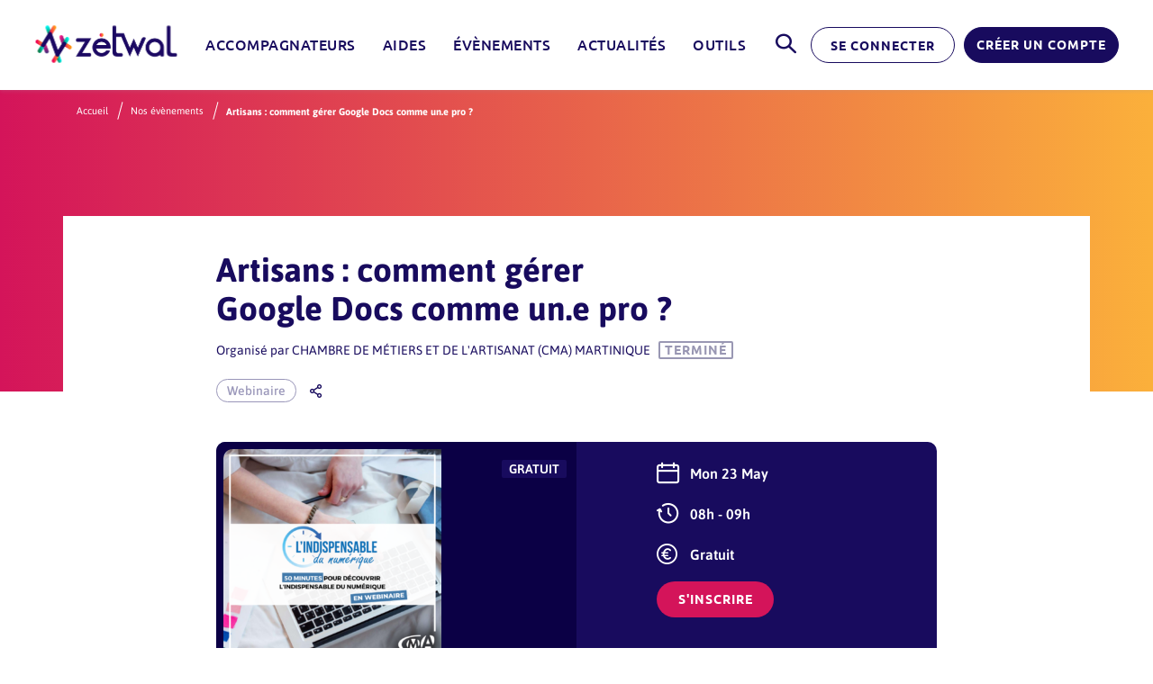

--- FILE ---
content_type: text/html; charset=UTF-8
request_url: https://www.zetwal.mq/evenement/artisans-comment-gerer-google-docs-comme-un-e-pro/
body_size: 9626
content:
<!DOCTYPE html>
<html lang="fr-FR" class="no-js">
<head>
  <meta charset="UTF-8">
  <meta name="viewport" content="width=device-width, initial-scale=1.0, minimum-scale=1.0, maximum-scale=1.0"/>
  <title>Artisans : comment gérer Google Docs comme un.e pro ? - Zetwal</title>
  <link rel="profile" href="http://gmpg.org/xfn/11">
  <link rel="pingback" href="https://www.zetwal.mq/xmlrpc.php">

  <link rel="apple-touch-icon" sizes="180x180" href="https://www.zetwal.mq/wp-content/themes/zetwal/favicon/apple-touch-icon.png">
  <link rel="icon" type="image/png" sizes="32x32" href="https://www.zetwal.mq/wp-content/themes/zetwal/favicon/favicon-32x32.png">
  <link rel="icon" type="image/png" sizes="16x16" href="https://www.zetwal.mq/wp-content/themes/zetwal/favicon/favicon-16x16.png">
  <link rel="manifest" href="https://www.zetwal.mq/wp-content/themes/zetwal/favicon/site.webmanifest" crossorigin="use-credentials">
  <link rel="mask-icon" href="https://www.zetwal.mq/wp-content/themes/zetwal/favicon/safari-pinned-tab.svg" color="#0b0045">
  <link rel="shortcut icon" href="https://www.zetwal.mq/wp-content/themes/zetwal/favicon/favicon.ico">
  <meta name="apple-mobile-web-app-title" content="Zetwal">
  <meta name="application-name" content="Zetwal">
  <meta name="msapplication-config" content="https://www.zetwal.mq/wp-content/themes/zetwal/favicon/browserconfig.xml">
  <meta name="msapplication-TileColor" content="#0b0045">
  <meta name="theme-color" content="#ffffff">

  
	<!-- This site is optimized with the Yoast SEO plugin v22.9 - https://yoast.com/wordpress/plugins/seo/ -->
	<title>Artisans : comment gérer Google Docs comme un.e pro ? - Zetwal</title>
	<meta name="robots" content="index, follow, max-snippet:-1, max-image-preview:large, max-video-preview:-1" />
	<link rel="canonical" href="https://www.zetwal.mq/evenement/artisans-comment-gerer-google-docs-comme-un-e-pro/" />
	<meta property="og:locale" content="fr_FR" />
	<meta property="og:type" content="article" />
	<meta property="og:title" content="Artisans : comment gérer Google Docs comme un.e pro ? - Zetwal" />
	<meta property="og:description" content="Le réseau des Chambres de métiers et de l&rsquo;artisanat vous présente :&hellip;" />
	<meta property="og:url" content="https://www.zetwal.mq/evenement/artisans-comment-gerer-google-docs-comme-un-e-pro/" />
	<meta property="og:site_name" content="Zetwal" />
	<meta name="twitter:card" content="summary_large_image" />
	<meta name="twitter:label1" content="Durée de lecture estimée" />
	<meta name="twitter:data1" content="1 minute" />
	<script type="application/ld+json" class="yoast-schema-graph">{"@context":"https://schema.org","@graph":[{"@type":"WebPage","@id":"https://www.zetwal.mq/evenement/artisans-comment-gerer-google-docs-comme-un-e-pro/","url":"https://www.zetwal.mq/evenement/artisans-comment-gerer-google-docs-comme-un-e-pro/","name":"Artisans : comment gérer Google Docs comme un.e pro ? - Zetwal","isPartOf":{"@id":"https://www.zetwal.mq/#website"},"datePublished":"2022-04-27T17:19:21+00:00","dateModified":"2022-04-27T17:19:21+00:00","breadcrumb":{"@id":"https://www.zetwal.mq/evenement/artisans-comment-gerer-google-docs-comme-un-e-pro/#breadcrumb"},"inLanguage":"fr-FR","potentialAction":[{"@type":"ReadAction","target":["https://www.zetwal.mq/evenement/artisans-comment-gerer-google-docs-comme-un-e-pro/"]}]},{"@type":"BreadcrumbList","@id":"https://www.zetwal.mq/evenement/artisans-comment-gerer-google-docs-comme-un-e-pro/#breadcrumb","itemListElement":[{"@type":"ListItem","position":1,"name":"Accueil","item":"https://www.zetwal.mq/"},{"@type":"ListItem","position":2,"name":"Artisans : comment gérer Google Docs comme un.e pro ?"}]},{"@type":"WebSite","@id":"https://www.zetwal.mq/#website","url":"https://www.zetwal.mq/","name":"Zetwal","description":"","publisher":{"@id":"https://www.zetwal.mq/#organization"},"potentialAction":[{"@type":"SearchAction","target":{"@type":"EntryPoint","urlTemplate":"https://www.zetwal.mq/?s={search_term_string}"},"query-input":"required name=search_term_string"}],"inLanguage":"fr-FR"},{"@type":"Organization","@id":"https://www.zetwal.mq/#organization","name":"Zetwal","url":"https://www.zetwal.mq/","logo":{"@type":"ImageObject","inLanguage":"fr-FR","@id":"https://www.zetwal.mq/#/schema/logo/image/","url":"https://cdn.zetwal.mq/wp-content/uploads/2020/11/11150048/logo-square-hd.jpg","contentUrl":"https://cdn.zetwal.mq/wp-content/uploads/2020/11/11150048/logo-square-hd.jpg","width":1440,"height":1440,"caption":"Zetwal"},"image":{"@id":"https://www.zetwal.mq/#/schema/logo/image/"}}]}</script>
	<!-- / Yoast SEO plugin. -->


<script type='text/javascript'>console.log('PixelYourSite PRO version 7.7.2');</script>
<link rel='dns-prefetch' href='//www.zetwal.mq' />
<link rel='dns-prefetch' href='//s.w.org' />
<link rel="alternate" type="application/rss+xml" title="Zetwal &raquo; Flux" href="https://www.zetwal.mq/feed/" />
<link rel="alternate" type="application/rss+xml" title="Zetwal &raquo; Flux des commentaires" href="https://www.zetwal.mq/comments/feed/" />
		<script type="text/javascript">
			window._wpemojiSettings = {"baseUrl":"https:\/\/s.w.org\/images\/core\/emoji\/13.0.0\/72x72\/","ext":".png","svgUrl":"https:\/\/s.w.org\/images\/core\/emoji\/13.0.0\/svg\/","svgExt":".svg","source":{"concatemoji":"https:\/\/www.zetwal.mq\/wp-includes\/js\/wp-emoji-release.min.js?ver=5.5.17"}};
			!function(e,a,t){var n,r,o,i=a.createElement("canvas"),p=i.getContext&&i.getContext("2d");function s(e,t){var a=String.fromCharCode;p.clearRect(0,0,i.width,i.height),p.fillText(a.apply(this,e),0,0);e=i.toDataURL();return p.clearRect(0,0,i.width,i.height),p.fillText(a.apply(this,t),0,0),e===i.toDataURL()}function c(e){var t=a.createElement("script");t.src=e,t.defer=t.type="text/javascript",a.getElementsByTagName("head")[0].appendChild(t)}for(o=Array("flag","emoji"),t.supports={everything:!0,everythingExceptFlag:!0},r=0;r<o.length;r++)t.supports[o[r]]=function(e){if(!p||!p.fillText)return!1;switch(p.textBaseline="top",p.font="600 32px Arial",e){case"flag":return s([127987,65039,8205,9895,65039],[127987,65039,8203,9895,65039])?!1:!s([55356,56826,55356,56819],[55356,56826,8203,55356,56819])&&!s([55356,57332,56128,56423,56128,56418,56128,56421,56128,56430,56128,56423,56128,56447],[55356,57332,8203,56128,56423,8203,56128,56418,8203,56128,56421,8203,56128,56430,8203,56128,56423,8203,56128,56447]);case"emoji":return!s([55357,56424,8205,55356,57212],[55357,56424,8203,55356,57212])}return!1}(o[r]),t.supports.everything=t.supports.everything&&t.supports[o[r]],"flag"!==o[r]&&(t.supports.everythingExceptFlag=t.supports.everythingExceptFlag&&t.supports[o[r]]);t.supports.everythingExceptFlag=t.supports.everythingExceptFlag&&!t.supports.flag,t.DOMReady=!1,t.readyCallback=function(){t.DOMReady=!0},t.supports.everything||(n=function(){t.readyCallback()},a.addEventListener?(a.addEventListener("DOMContentLoaded",n,!1),e.addEventListener("load",n,!1)):(e.attachEvent("onload",n),a.attachEvent("onreadystatechange",function(){"complete"===a.readyState&&t.readyCallback()})),(n=t.source||{}).concatemoji?c(n.concatemoji):n.wpemoji&&n.twemoji&&(c(n.twemoji),c(n.wpemoji)))}(window,document,window._wpemojiSettings);
		</script>
		<style type="text/css">
img.wp-smiley,
img.emoji {
	display: inline !important;
	border: none !important;
	box-shadow: none !important;
	height: 1em !important;
	width: 1em !important;
	margin: 0 .07em !important;
	vertical-align: -0.1em !important;
	background: none !important;
	padding: 0 !important;
}
</style>
	<link rel='stylesheet' id='wp-block-library-css'  href='https://www.zetwal.mq/wp-includes/css/dist/block-library/style.min.css?ver=5.5.17' type='text/css' media='all' />
<link rel='stylesheet' id='theme-customization-style-css'  href='https://www.zetwal.mq/wp-content/themes/zetwal/css/style.min.css?ver=348a0b5d01b31683dc9791edf9cf2c73' type='text/css' media='all' />
<script type='text/javascript' src='https://www.zetwal.mq/wp-content/plugins/pixelyoursite-pro/dist/scripts/js.cookie-2.1.3.min.js?ver=2.1.3' id='js-cookie-js'></script>
<script type='text/javascript' src='https://www.zetwal.mq/wp-includes/js/jquery/jquery.js?ver=1.12.4-wp' id='jquery-core-js'></script>
<script type='text/javascript' src='https://www.zetwal.mq/wp-content/plugins/pixelyoursite-pro/dist/scripts/jquery.bind-first-0.2.3.min.js?ver=5.5.17' id='jquery-bind-first-js'></script>
<script type='text/javascript' src='https://www.zetwal.mq/wp-content/plugins/pixelyoursite-pro/dist/scripts/vimeo.min.js?ver=5.5.17' id='vimeo-js'></script>
<script type='text/javascript' id='pys-js-extra'>
/* <![CDATA[ */
var pysOptions = {"staticEvents":{"facebook":{"PageView":[{"params":[],"delay":0,"ids":[],"hasTimeWindow":false,"timeWindow":0,"pixelIds":["1558992394270833"],"eventID":""}],"GeneralEvent":[{"params":[],"delay":0,"ids":[],"hasTimeWindow":false,"timeWindow":0,"pixelIds":["1558992394270833"],"eventID":""}]},"google_ads":{"page_view":[{"params":{"user_role":"guest"},"delay":0,"ids":[],"hasTimeWindow":false,"timeWindow":0,"pixelIds":[],"eventID":""}]}},"dynamicEventsParams":[],"dynamicEventsTriggers":[],"facebook":{"pixelIds":["1558992394270833"],"defoultPixelIds":["1558992394270833"],"advancedMatching":[],"removeMetadata":false,"contentParams":{"post_type":"st_event","post_id":7893,"content_name":"Artisans : comment g\u00e9rer Google Docs comme un.e pro ?","tags":"","categories":"Chef d\u2019entreprise"},"clickEventEnabled":true,"watchVideoEnabled":true,"adSenseEventEnabled":true,"commentEventEnabled":true,"formEventEnabled":true,"downloadEnabled":true,"wooVariableAsSimple":false,"serverApiEnabled":false,"ajaxForServerEvent":true,"wooCRSendFromServer":false},"ga":{"trackingIds":["UA-170031955-1"],"enhanceLinkAttr":false,"anonimizeIP":false,"clickEventEnabled":true,"watchVideoEnabled":true,"commentEventEnabled":true,"formEventEnabled":true,"downloadEnabled":true,"clickEventNonInteractive":true,"watchVideoEventNonInteractive":false,"formEventNonInteractive":false,"commentEventNonInteractive":false,"downloadEventNonInteractive":false,"retargetingLogic":"ecomm","crossDomainEnabled":false,"crossDomainAcceptIncoming":false,"crossDomainDomains":[],"wooVariableAsSimple":true},"google_ads":{"conversion_ids":["AW-485-514-0819"],"clickEventEnabled":true,"watchVideoEnabled":true,"commentEventEnabled":true,"formEventEnabled":true,"downloadEnabled":true},"debug":"","siteUrl":"https:\/\/www.zetwal.mq","ajaxUrl":"https:\/\/www.zetwal.mq\/wp-admin\/admin-ajax.php","commonEventParams":{"domain":"www.zetwal.mq","user_roles":"guest","plugin":"PixelYourSite"},"clickEventEnabled":"1","adSenseEventEnabled":"1","watchVideoEnabled":"1","commentEventEnabled":"1","formEventEnabled":"1","downloadEventEnabled":"1","downloadExtensions":["","doc","exe","js","pdf","ppt","tgz","zip","xls"],"trackUTMs":"1","trackTrafficSource":"1","postType":"st_event","user_id":"0","gdpr":{"ajax_enabled":false,"all_disabled_by_api":false,"facebook_disabled_by_api":false,"analytics_disabled_by_api":false,"google_ads_disabled_by_api":false,"pinterest_disabled_by_api":false,"bing_disabled_by_api":false,"facebook_prior_consent_enabled":true,"analytics_prior_consent_enabled":true,"google_ads_prior_consent_enabled":true,"pinterest_prior_consent_enabled":true,"bing_prior_consent_enabled":true,"cookiebot_integration_enabled":false,"cookiebot_facebook_consent_category":"marketing","cookiebot_analytics_consent_category":"statistics","cookiebot_google_ads_consent_category":"marketing","cookiebot_pinterest_consent_category":"marketing","cookiebot_bing_consent_category":"marketing","ginger_integration_enabled":false,"cookie_notice_integration_enabled":false,"cookie_law_info_integration_enabled":false},"woo":{"enabled":false,"addToCartOnButtonEnabled":true,"addToCartOnButtonValueEnabled":true,"addToCartOnButtonValueOption":"price","singleProductId":null,"removeFromCartEnabled":true,"affiliateEnabled":true,"payPalEnabled":true,"removeFromCartSelector":".cart .product-remove .remove","checkoutProgressEnabled":false,"selectContentEnabled":false,"affiliateEventName":"Lead","paypalEventName":"AddPaymentInfo"},"edd":{"enabled":false,"addToCartOnButtonEnabled":true,"addToCartOnButtonValueEnabled":true,"addToCartOnButtonValueOption":"price","removeFromCartEnabled":true}};
/* ]]> */
</script>
<script type='text/javascript' src='https://www.zetwal.mq/wp-content/plugins/pixelyoursite-pro/dist/scripts/public.js?ver=7.7.2' id='pys-js'></script>
<link rel="https://api.w.org/" href="https://www.zetwal.mq/wp-json/" /><link rel="EditURI" type="application/rsd+xml" title="RSD" href="https://www.zetwal.mq/xmlrpc.php?rsd" />
<link rel="wlwmanifest" type="application/wlwmanifest+xml" href="https://www.zetwal.mq/wp-includes/wlwmanifest.xml" /> 
<meta name="generator" content="WordPress 5.5.17" />
<link rel='shortlink' href='https://www.zetwal.mq/?p=7893' />
<link rel="alternate" type="application/json+oembed" href="https://www.zetwal.mq/wp-json/oembed/1.0/embed?url=https%3A%2F%2Fwww.zetwal.mq%2Fevenement%2Fartisans-comment-gerer-google-docs-comme-un-e-pro%2F" />
<link rel="alternate" type="text/xml+oembed" href="https://www.zetwal.mq/wp-json/oembed/1.0/embed?url=https%3A%2F%2Fwww.zetwal.mq%2Fevenement%2Fartisans-comment-gerer-google-docs-comme-un-e-pro%2F&#038;format=xml" />
<script type="text/javascript">var algolia = {"debug":false,"application_id":"TV2S7EB364","search_api_key":"0f5eab82764225dd723b1ace93b14701","powered_by_enabled":true,"query":"","autocomplete":{"sources":[],"input_selector":"input[name='s']:not('.no-autocomplete')"},"indices":{"searchable_posts":{"name":"prod_ZETWAL_searchable_posts","id":"searchable_posts","enabled":true,"replicas":[]},"posts_st_dossier":{"name":"prod_ZETWAL_posts_st_dossier","id":"posts_st_dossier","enabled":true,"replicas":[]},"posts_st_event":{"name":"prod_ZETWAL_posts_st_event","id":"posts_st_event","enabled":true,"replicas":[]},"posts_st_facility":{"name":"prod_ZETWAL_posts_st_facility","id":"posts_st_facility","enabled":true,"replicas":[]},"posts_st_financier":{"name":"prod_ZETWAL_posts_st_financier","id":"posts_st_financier","enabled":true,"replicas":[]},"posts_st_member_moderation":{"name":"prod_ZETWAL_posts_st_member_moderation","id":"posts_st_member_moderation","enabled":true,"replicas":[]},"posts_st_news":{"name":"prod_ZETWAL_posts_st_news","id":"posts_st_news","enabled":true,"replicas":[]},"posts_st_toolkit":{"name":"prod_ZETWAL_posts_st_toolkit","id":"posts_st_toolkit","enabled":true,"replicas":[]}}};</script>
<!-- Hotjar Tracking Code for www.zetwal.mq --><script> (function(h,o,t,j,a,r){ h.hj=h.hj||function(){(h.hj.q=h.hj.q||[]).push(arguments)}; h._hjSettings={hjid:1864109,hjsv:6}; a=o.getElementsByTagName('head')[0]; r=o.createElement('script');r.async=1; r.src=t+h._hjSettings.hjid+j+h._hjSettings.hjsv; a.appendChild(r); })(window,document,'https://static.hotjar.com/c/hotjar-','.js?sv=');</script>

<!-- Axeptio Cookie Code for www.zetwal.mq -->
<script type="text/javascript">
  var el = document.createElement('script');
      el.setAttribute('src', 'https://static.axept.io/sdk.js');
      el.setAttribute('type', 'text/javascript');
      el.setAttribute('async', true);
      el.setAttribute('data-id', '5f7f9d024d548a20401f9198');
      el.setAttribute('data-cookies-version', 'all_cookies');
  if (document.body !== null) {
    document.body.appendChild(el);
  }
</script>
  <script>
    var $buoop = {vs: {i: 10, f: -8, o: -4, s: 8, c: -8}, mobile: false, api: 4};

    function $buo_f() {
      var e = document.createElement("script");
      e.src = "//browser-update.org/update.min.js";
      document.body.appendChild(e);
    }

    try {
      document.addEventListener("DOMContentLoaded", $buo_f, false)
    } catch (e) {
      window.attachEvent("onload", $buo_f)
    }
  </script>
</head>
<body class="st_event-template-default single single-st_event postid-7893 js-not-scrolled-down">
<script type="text/javascript">
  (function(){
    var tools = {};

                          var el = document.createElement('script');
      el.setAttribute('src', 'https://static.axept.io/sdk.js');
      el.setAttribute('type', 'text/javascript');
      el.setAttribute('async', true);
      el.setAttribute('data-id', '5f7f9d024d548a20401f9198');
      el.setAttribute('data-cookies-version', 'all_cookies');
      if (document.body !== null) {
        document.body.appendChild(el);
      }
      void 0 === window._axcb && (window._axcb = []);
      window._axcb.push(function(axeptio) {
        axeptio.on("cookies:complete", function(choices) {
          for(var key in choices){
            if(choices[key] && tools[key]){
              tools[key]();
            }
          }
        })
      })
      })();
</script>
<div class="content-wrapper"><!-- content-wrapper start-->
<header class="header-component">
  <div class="component-content container-fluid">
    <div class="row logo-component-row">
      <div class="col-6 col-md-4 col-lg-2 col-xl-2 logo-component">
        <a href="https://www.zetwal.mq">
          <img src="https://www.zetwal.mq/wp-content/themes/zetwal/img/logotypes/logo-zetwal-regular.svg?v=2"
               alt="logo">
        </a>
      </div>
      <button class="search-button"></button>
      <button class="navbar-toggler" type="button" data-toggle="collapse" aria-controls="navbar"
              aria-expanded="false" aria-label="Toggle navigation">
        <span class="navbar-toggler-icon"></span>
        <span class="navbar-toggler-icon"></span>
        <span class="navbar-toggler-icon"></span>
      </button>
      <div class="col-12 col-md-10 col-xl-9 nav-component">
        <button class="navbar-toggler" type="button" data-toggle="collapse" aria-controls="navbar"
                aria-expanded="false" aria-label="Toggle navigation"></button>
                <nav class="nav"><ul id="menu-main-menu" class="nav-component-nav"><li id="menu-item-150" class="menu-item menu-item-type-post_type menu-item-object-page menu-item-150"><a href="https://www.zetwal.mq/nos-accompagnateurs/">Accompagnateurs</a></li>
<li id="menu-item-2801" class="menu-item menu-item-type-post_type menu-item-object-page menu-item-2801"><a href="https://www.zetwal.mq/dispositifs/">Aides</a></li>
<li id="menu-item-46" class="menu-item menu-item-type-post_type menu-item-object-page menu-item-46"><a href="https://www.zetwal.mq/evenements/">Évènements</a></li>
<li id="menu-item-45" class="menu-item menu-item-type-post_type menu-item-object-page menu-item-45"><a href="https://www.zetwal.mq/actualites/">Actualités</a></li>
<li id="menu-item-1997" class="menu-item menu-item-type-post_type menu-item-object-page menu-item-1997"><a href="https://www.zetwal.mq/outils/">Outils</a></li>
<li id="menu-item-47" class="search-button menu-item menu-item-type-custom menu-item-object-custom menu-item-47"><a href="#">Search</a></li>
</ul></nav>                  <a href="https://www.zetwal.mq/se-connecter/" class="cta-secondary">se connecter</a>
          <a href="https://www.zetwal.mq/sinscrire-type-compte/" class="cta-primary">créer un compte</a>
              </div>
    </div>
  </div>
</header>

<section class="search-overlay-component">
  <div class="search-overlay-component-header">
    <div class="container">
      <div class="row">
        <div class="col-md-2 logo">
          <a href="https://www.zetwal.mq">
            <img src="https://www.zetwal.mq/wp-content/themes/zetwal/img/logotypes/logo-zetwal-regular.svg?v=2"
                 alt="logo">
          </a>
        </div>
        <div class="col-md-11 col-lg-9 search-component">
          <form class="search-component-form global">
            <input type="search" placeholder="Que recherchez-vous ?" id="quick-search-box">
            <button type="submit" class="cta-primary" id="quick-search-box-submit">rechercher</button>
          </form>
        </div>
        <button class="search-overlay-component-closer"></button>
      </div>
    </div>
  </div>
  <div class="search-overlay-component-content">
    <div class="search-overlay-component-results">
      <div class="container component-content narrow">
        <div class="search-overlay-component-results-title">
          <h3>Résultats les plus recherchés :</h3>
        </div>
        <ul class="search-overlay-component-results-list">
                      <li class="list-item">
              <a href="https://www.zetwal.mq/dispositif/pret-dhonneur-creation/">
                <h6 class="list-item-title">Prêt d&rsquo;honneur Création-Reprise (Initiative Martinique Active)</h6>
                <p class="list-item-subtitle ellipsys">
                  Initiative Martinique Active (IMA)                </p>
              </a>
            </li>
                      <li class="list-item">
              <a href="https://www.zetwal.mq/?post_type=st_facility&p=806">
                <h6 class="list-item-title">Aide à l&#8217;emploi (CTM)</h6>
                <p class="list-item-subtitle ellipsys">
                  CTM - Aides aux entreprises - Industrie, Artisanat et Service                </p>
              </a>
            </li>
                      <li class="list-item">
              <a href="https://www.zetwal.mq/?post_type=st_facility&p=808">
                <h6 class="list-item-title">Aide à la création pour les TPE (CTM)</h6>
                <p class="list-item-subtitle ellipsys">
                  CTM - Aides aux entreprises - Industrie, Artisanat et Service                </p>
              </a>
            </li>
                  </ul>
      </div>
    </div>
    <div class="search-overlay-component-results result dispositifs">
      <div class="container component-content narrow">
        <div class="search-overlay-component-results-title">
          <h3>Dispositifs</h3>
          <a href="#" data-type="st_facility" class="cta-arrow-text">TOUT VOIR <span class="search-overlay-component-results-tout dispositifs"></span>)</a>
        </div>
        <ul class="search-overlay-component-results-list">

        </ul>
      </div>
    </div>
    <div class="search-overlay-component-results result accompagnateurs">
      <div class="container component-content narrow">
        <div class="search-overlay-component-results-title">
          <h3>Accompagnateurs</h3>
          <a href="#" data-type="st_financier" class="cta-arrow-text">TOUT VOIR <span class="search-overlay-component-results-tout accompagnateurs"></span>)</a>
        </div>
        <ul class="search-overlay-component-results-list">

        </ul>
      </div>
    </div>
    <div class="search-overlay-component-results result events">
      <div class="container component-content narrow">
        <div class="search-overlay-component-results-title">
          <h3>évènements</h3>
          <a href="#" data-type="st_event" class="cta-arrow-text">TOUT VOIR <span class="search-overlay-component-results-tout events"></span>)</a>
        </div>
        <ul class="search-overlay-component-results-list">

        </ul>
      </div>
    </div>

    <div class="search-overlay-component-results result news">
      <div class="container component-content narrow">
        <div class="search-overlay-component-results-title">
          <h3>Actualités</h3>
          <a href="#" data-type="st_news" class="cta-arrow-text">TOUT VOIR <span class="search-overlay-component-results-tout news"></span>)</a>
        </div>
        <ul class="search-overlay-component-results-list">

        </ul>
      </div>
    </div>

    <div class="search-overlay-component-results result outils">
      <div class="container component-content narrow">
        <div class="search-overlay-component-results-title">
          <h3>Outils</h3>
          <a href="#" data-type="st_outils" class="cta-arrow-text">TOUT VOIR <span class="search-overlay-component-results-tout outils"></span>)</a>
        </div>
        <ul class="search-overlay-component-results-list">

        </ul>
      </div>
    </div>

    <div class="search-overlay-component-results no-result">
      <div class="container component-content narrow">
        <div class="search-overlay-component-results-title">
          <span class="icon-no-results"><span class="path1"></span><span class="path2"></span><span class="path3"></span></span>
          <h6>Oups, aucun résultat ne correspond à votre recherche !</h6>
        </div>
      </div>
    </div>

    <div class="search-overlay-component-results fast">
      <div class="container component-content narrow">
        <div class="search-overlay-component-results-title">
          <h3>Recherche plus rapide</h3>
        </div>
        <ul class="search-overlay-component-results-list">
                      <li class="list-item">
              <a href="/?s=Financement"><span>Financement</span></a>
            </li>
                      <li class="list-item">
              <a href="/?s=Appel+d%E2%80%99offre"><span>Appel d’offre</span></a>
            </li>
                      <li class="list-item">
              <a href="/?s=Business+plan"><span>Business plan</span></a>
            </li>
                  </ul>
      </div>
    </div>
  </div>
</section>

<section class="hero-component single-event archive">
  <div class="container-fluid hero-component-image"></div>
  <nav class="breadcrumbs-component" aria-label="breadcrumb">
  <div class="container component-content">
    <div class="row">
      <ol class="col-12 breadcrumb">
        <li class="breadcrumb-item">
          <a href="https://www.zetwal.mq">Accueil</a>
        </li>
                              <li class="breadcrumb-item">
              <a href="https://www.zetwal.mq/evenements/">Nos évènements</a>
            </li>
                                  <li class="breadcrumb-item active" aria-current="page">
          <span>Artisans : comment gérer Google Docs comme un.e pro ?</span>
        </li>
      </ol>
    </div>
  </div>
</nav>
  <div class="container component-content">
    <div class="row">
      <div class="col-12 hero-component-content narrow">
        <div class="row">
          <div class="col-12 hero-component-content-left">
            <h1 class="hero-component-title">Artisans : comment gérer Google Docs comme un.e pro ?</h1>
            <p class="hero-component-subtitle">Organisé par <a href="https://www.zetwal.mq/accompagnateur/chambre-de-metiers-et-de-lartisanat/" target="_blank" class="hero-component-subtitle-name">Chambre de Métiers et de l'Artisanat (CMA) Martinique</a>
                              <button class="cta-archive">Terminé</button>
                          </p>
            <div class="hero-component-buttons-wrapper d-flex">
              <a href="https://www.zetwal.mq/evenements/?type=Webinaire" class="tag event">Webinaire</a>
              <button class="cta-share" data-title="Artisans : comment gérer Google Docs comme un.e pro ?"></button>
                          </div>
          </div>
          <div class="col-12 event-info-component ">
            <div class="event-info-component-content">
              <div class="event-info-component-image">
                <figure>
                  <a href="https://www.zetwal.mq/wp-content/uploads/2022/01/271873687_4488855624546796_8493683301927928890_n.png" class="glightbox">
                                          <img src="https://www.zetwal.mq/wp-content/uploads/2022/01/271873687_4488855624546796_8493683301927928890_n-242x242.png" alt="">
                                      </a>
                                      <span class="item-event-type">Gratuit</span>
                                  </figure>
              </div>
              <div class="event-info-component-info">
                <ul>
                                    <li><i class="icon-calendar"></i>Mon 23 May</li>
                  <li><i class="icon-timer"></i>08h - 09h</li>
                                    <li><i class="icon-price"></i>Gratuit</li>
                </ul>
                <a href="https://www.indispensable-du-numerique.fr/" target="_blank" class="cta-primary-light">
                  s'inscrire</a>
              </div>
            </div>
          </div>
          <div class="col-12 hero-component-description hero-component-description-subtitle">
                          <h6>en quelques mots</h6>
                        <p>Le réseau des Chambres de métiers et de l&rsquo;artisanat vous présente :</p>
<p><strong>50 minutes pour découvrir comment gérer Google Docs comme un.e pro (ou presque)</strong></p>
<p>Ce webinaire est dédié à la prise en main d&rsquo;un service de collecte d&rsquo;avis clients qui ont réellement utiliser vos services et votre site de vente en ligne.</p>
<p>Niveau : Intermédiaire</p>
          </div>
        </div>
      </div>
    </div>
  </div>
</section>


<section class="contact-component">
  <div class="container component-content narrow">
    <div class="row">
              <div class="col-12 contact-component-title-wrapper">
          <h3 class="contact-component-title"><span class="contact-component-title-header">Contacter</span>
              Chambre de Métiers et de l'Artisanat (CMA) Martinique</h3>
          <figure class="contact-component-image">
            <img src="https://www.zetwal.mq/wp-content/uploads/2020/07/cma-logo-2018-MARTINIQUE_ROUGE-principal-002.png" alt="">
          </figure>
        </div>
            <div class="col-12 col-md-6 col-lg-4 contact-component-column left">
        <ul>
          <li class="contact-component-column-item title"><h5><i class="icon-suitcase"></i>Coordonnées</h5></li>
          <li class="contact-component-column-item"><a href="tel:0596 71 32 22"><i class="icon-phone"></i>0596 71 32 22</a></li>
          <li class="contact-component-column-item"><a href="mailto:cmm972@cma-martinique.com"><i class="icon-mail"></i>cmm972@cma-martinique.com</a></li>
                      <li class="contact-component-column-item"><a target="_blank" href="https://www.cma-martinique.com/"><i class="icon-desktop"></i>https://www.cma-martinique.com/</a></li>
                  </ul>
      </div>
      <div class="col-12 col-md-6 col-lg-4 contact-component-column center">
        <ul>
          <li class="contact-component-column-item title"><h5><i class="icon-map-marker-place"></i>Notre adresse</h5>
          </li>
          <li class="contact-component-column-item">
            2 rue du Temple<br />
Morne Tartenson <br />
BP 1194 <br />
97249 Fort-de-France Cedex          </li>
        </ul>
        <a href="https://www.google.com/maps/dir/?api=1&destination=Chambre+de+M%C3%A9tiers+de+la+Martinique%2C+Morne+Tartenson%2C+Fort-de-France%2C+Martinique&dir_action=navigate" target="_blank" class="cta-arrow-text">S’y rendre</a>
      </div>
      <div class="col-12 col-md-12 col-lg-4 contact-component-column right">
        <div class="map-component"
             data-map-lat="14.6060612"
             data-map-lng="-61.0802119">
          <div class="map"></div>
        </div>
      </div>
      <div class="col-12 text-center">
              </div>
    </div>
  </div>
</section>



<div id="fullscreen-video">
  <button class="fullscreen-video-closer">x</button>
  <iframe></iframe>
</div>

<div class="modal-component" tabindex="-1" role="dialog">
  <button type="button" class="modal-component-close" data-dismiss="modal" aria-label="Close"></button>
  <div class="modal-dialog" role="document">
    <div class="modal-content">
      <h3 class="modal-component-title">Je partage</h3>
      <p class="modal-component-subtitle">sur les réseaux</p>
      <ul class="social-icons-component">
        <li class="social-icons-component-icon-wrapper">
          <a class="social-icons-component-icon" href="#" target="_blank" rel="noopener">
            <i class="fab fa-facebook-f"></i>
          </a>
        </li>
        <li class="social-icons-component-icon-wrapper">
          <a class="social-icons-component-icon" href="#" target="_blank" rel="noopener">
            <i class="fab fa-instagram"></i>
          </a>
        </li>
        <li class="social-icons-component-icon-wrapper">
          <a class="social-icons-component-icon" href="#" target="_blank" rel="noopener">
            <i class="fab fa-linkedin-in"></i>
          </a>
        </li>
        <li class="social-icons-component-icon-wrapper">
          <a class="social-icons-component-icon" href="#" target="_blank" rel="noopener">
            <i class="fab fa-twitter"></i>
          </a>
        </li>
        <li class="social-icons-component-icon-wrapper">
          <a class="social-icons-component-icon" href="#" target="_blank" rel="noopener">
            <i class="far fa-envelope"></i>
          </a>
        </li>
      </ul>
      <p class="modal-component-subtitle">Lien public</p>
      <div class="modal-component-copy">
        <input class="modal-component-copy-url" value=""/>
        <button class="cta-copy">Copier</button>
      </div>
    </div>
  </div>
</div>
</div> <!-- content-wrapper end-->
<footer class="footer-component">
  <div class="container component-content wow fadeInUp">
    <div class="row">
      <div class="col-12 col-md-5 footer-component-logo">
        <a href="/">
          <img src="https://www.zetwal.mq/wp-content/themes/zetwal/img/logotypes/logo-zetwal-baseline-white.svg" alt="Logo Zetwal">
        </a>
      </div>
      <div class="col-12 col-md-7">
        <div class="row">
          <div class="col-12 col-md-5 footer-component-column">
            <div class="accordion-component footer">
              <h6 class="accordion-component-title">Zetwal</h6>
              <div class="accordion-component-content">
                <ul id="menu-zetwal" class="accordion-component-list"><li id="menu-item-2366" class="menu-item menu-item-type-post_type menu-item-object-page menu-item-2366"><a href="https://www.zetwal.mq/presentation-du-site/">Comment fonctionne Zetwal ?</a></li>
<li id="menu-item-14370" class="menu-item menu-item-type-post_type menu-item-object-page menu-item-14370"><a href="https://www.zetwal.mq/foire-aux-questions/">Questions fréquentes sur Zetwal</a></li>
<li id="menu-item-4332" class="menu-item menu-item-type-post_type menu-item-object-page menu-item-4332"><a href="https://www.zetwal.mq/espace-presse/">Zetwal dans les médias</a></li>
</ul>              </div>
            </div>
          </div>
          <div class="col-12 col-md-4 footer-component-column">
            <div class="accordion-component footer">
              <h6 class="accordion-component-title">Services partenaires</h6>
              <div class="accordion-component-content">
                <ul id="menu-services-partenaires" class="accordion-component-list"><li id="menu-item-4842" class="menu-item menu-item-type-post_type menu-item-object-page menu-item-4842"><a href="https://www.zetwal.mq/deposerunedemande/">Conseillers-Entreprises</a></li>
<li id="menu-item-14416" class="menu-item menu-item-type-post_type menu-item-object-page menu-item-14416"><a href="https://www.zetwal.mq/f-a-q-conseillers-entreprises/">F.A.Q Conseillers-Entreprises</a></li>
<li id="menu-item-14397" class="menu-item menu-item-type-post_type menu-item-object-page menu-item-14397"><a href="https://www.zetwal.mq/presentation-pass-crea/">Présentation Pass Créa</a></li>
<li id="menu-item-14378" class="menu-item menu-item-type-post_type menu-item-object-page menu-item-14378"><a href="https://www.zetwal.mq/integration-du-pass-crea-foire-aux-questions-faq/">F.A.Q Pass Créa</a></li>
</ul>              </div>
            </div>
          </div>
          <div class="col-12 col-md-3 footer-component-column">
            <div class="accordion-component footer">
              <h6 class="accordion-component-title">Formulaires</h6>
              <div class="accordion-component-content">
                <ul id="menu-formulaires" class="accordion-component-list"><li id="menu-item-71" class="menu-item menu-item-type-post_type menu-item-object-page menu-item-71"><a href="https://www.zetwal.mq/contactez-nous/">Signaler un problème</a></li>
</ul>              </div>
            </div>
            <ul class="social-icons-component">
            <li class="social-icons-component-icon-wrapper">
            <a class="social-icons-component-icon" href="https://twitter.com/ZetwalMQ" target="_blank">
                <i class="fab fa-twitter" aria-hidden="true"></i>            </a>
        </li>
            <li class="social-icons-component-icon-wrapper">
            <a class="social-icons-component-icon" href="https://www.instagram.com/zetwal_martinique/" target="_blank">
                <i class="fab fa-instagram" aria-hidden="true"></i>            </a>
        </li>
            <li class="social-icons-component-icon-wrapper">
            <a class="social-icons-component-icon" href="https://www.linkedin.com/company/zetwal-martinique/" target="_blank">
                <i class="fab fa-linkedin-in" aria-hidden="true"></i>            </a>
        </li>
            <li class="social-icons-component-icon-wrapper">
            <a class="social-icons-component-icon" href="https://www.facebook.com/zetwalmartinique/" target="_blank">
                <i class="fab fa-facebook-f" aria-hidden="true"></i>            </a>
        </li>
    </ul>
          </div>
        </div>
      </div>
    </div>
  </div>
  <div class="container footer-component-copyrights">
    <div class="row reverse-column-small">
      <div class="col-12 col-lg-6 footer-component-copyrights-left">
        <p>© Copyright 2020 Zetwal - Tous droits réservés</p>
        <p><span class="small-hidden"> - </span><a href="https://www.platypus-agency.fr" target="_blank">Réalisé par Platypus <i class="icon-logo-platypus"></i></a></p>
      </div>
      <div class="col-12 col-lg-6 footer-component-copyrights-right"><ul id="menu-legal-menu" class=""><li id="menu-item-54" class="menu-item menu-item-type-post_type menu-item-object-page menu-item-54"><a href="https://www.zetwal.mq/mentions-legales/">Mentions légales</a></li>
<li id="menu-item-55" class="menu-item menu-item-type-post_type menu-item-object-page menu-item-privacy-policy menu-item-55"><a href="https://www.zetwal.mq/politique-de-confidentialite/">Politique de confidentialité</a></li>
<li id="menu-item-53" class="menu-item menu-item-type-post_type menu-item-object-page menu-item-53"><a href="https://www.zetwal.mq/conditions-generales-dutilisation/">Conditions générales d’utilisation</a></li>
</ul></div>    </div>
  </div>
</footer>

<noscript><img height="1" width="1" style="display: none;" src="https://www.facebook.com/tr?id=1558992394270833&ev=PageView&noscript=1&eid" alt="facebook_pixel"></noscript>
<noscript><img height="1" width="1" style="display: none;" src="https://www.facebook.com/tr?id=1558992394270833&ev=GeneralEvent&noscript=1&eid" alt="facebook_pixel"></noscript>

<script type="text/javascript"  src="https://apiv2.popupsmart.com/api/Bundle/365621" async></script>
<link rel='stylesheet' id='font-awesome-css'  href='https://use.fontawesome.com/releases/v5.15.4/css/all.css?ver=5.5.17' type='text/css' media='all' />
<script type='text/javascript' id='custom-theme-main-js-js-extra'>
/* <![CDATA[ */
var THEME_URI = "https:\/\/www.zetwal.mq\/wp-content\/themes\/zetwal";
var wp_vars = {"post_id":"7893","CUSTOM_THEME_URI":"https:\/\/www.zetwal.mq\/wp-content\/themes\/zetwal","google_maps_api_key":"AIzaSyDcqJCduGsh6_yniNY8bd_ibRagYkO1id0","algolia_index_name_prefix":"prod_ZETWAL_","algolia_searchable_global_index":"searchable_posts","search_query":"","search_query_type":null,"ajax_url":"https:\/\/www.zetwal.mq\/wp-admin\/admin-ajax.php","swal":null,"page_title":"Artisans : comment g\u00e9rer Google Docs comme un.e pro ?","simple_signup_url":"https:\/\/www.zetwal.mq\/sinscrire\/","translations":[],"user_favourites":[],"network_member_logged":"","modal":""};
/* ]]> */
</script>
<script type='text/javascript' src='https://www.zetwal.mq/wp-content/themes/zetwal/js/main.min.js?ver=4d7e439699da94e71eca7284c6afeedf' id='custom-theme-main-js-js'></script>
<script type='text/javascript' src='https://www.zetwal.mq/wp-includes/js/wp-embed.min.js?ver=5.5.17' id='wp-embed-js'></script>

</body>
</html>


--- FILE ---
content_type: image/svg+xml
request_url: https://www.zetwal.mq/wp-content/themes/zetwal/img/icons/pin-circled.svg
body_size: 1368
content:
<?xml version="1.0" encoding="UTF-8"?>
<svg width="30px" height="34px" viewBox="0 0 30 34" version="1.1" xmlns="http://www.w3.org/2000/svg" xmlns:xlink="http://www.w3.org/1999/xlink">
    <!-- Generator: Sketch 64 (93537) - https://sketch.com -->
    <title>Group 2</title>
    <desc>Created with Sketch.</desc>
    <g id="PAGE-CONTACT" stroke="none" stroke-width="1" fill="none" fill-rule="evenodd">
        <g id="D_CONTACT-a-disabled" transform="translate(-1065.000000, -782.000000)">
            <g id="RIGHT" transform="translate(788.000000, 339.000000)">
                <g id="Group-2" transform="translate(277.000000, 443.000000)">
                    <circle id="Oval" fill="#FFFFFF" cx="15" cy="19" r="15"></circle>
                    <g id="ICON-/-localiseMap-/-black" transform="translate(7.000000, 0.000000)" fill="#180B5E">
                        <path d="M8,12.0015897 C5.79090006,12.0015897 3.99984105,10.2106351 3.99984105,8.00095382 C3.99984105,5.79127255 5.79090006,4.00031794 8,4.00031794 C10.2090999,4.00031794 12.000159,5.79127255 12.000159,8.00095382 C12.000159,10.2106351 10.2090999,12.0015897 8,12.0015897 M8,0 C3.58180012,0 0,3.58222717 0,8.00095382 C0,14.1696209 8,24 8,24 C8,24 16,14.1696209 16,8.00095382 C16,3.58222717 12.4181999,0 8,0"></path>
                    </g>
                </g>
            </g>
        </g>
    </g>
</svg>

--- FILE ---
content_type: image/svg+xml
request_url: https://www.zetwal.mq/wp-content/themes/zetwal/img/logotypes/logo-zetwal-regular.svg?v=2
body_size: 35905
content:
<?xml version="1.0" encoding="UTF-8"?>
<svg width="143px" height="37px" viewBox="0 0 143 37" version="1.1" xmlns="http://www.w3.org/2000/svg" xmlns:xlink="http://www.w3.org/1999/xlink">
    <!-- Generator: Sketch 63.1 (92452) - https://sketch.com -->
    <title>logotest</title>
    <desc>Created with Sketch.</desc>
    <g id="Symbols" stroke="none" stroke-width="1" fill="none" fill-rule="evenodd">
        <g id="D-/-HEADER-/-NAV-/-Evenements" transform="translate(-187.000000, -32.000000)">
            <g id="D-/-HEADER">
                <image id="logotest" x="187" y="32" width="143" height="37" xlink:href="[data-uri]"></image>
            </g>
        </g>
    </g>
</svg>

--- FILE ---
content_type: application/javascript
request_url: https://www.zetwal.mq/wp-content/plugins/pixelyoursite-pro/dist/scripts/public.js?ver=7.7.2
body_size: 17732
content:
/* global pysOptions */

// https://bitbucket.org/pixelyoursite/pys_pro_7/issues/7/possible-ie-11-error
// https://tc39.github.io/ecma262/#sec-array.prototype.includes
if (!Array.prototype.includes) {
    Object.defineProperty(Array.prototype, 'includes', {
        value: function (searchElement, fromIndex) {

            if (this == null) {
                throw new TypeError('"this" is null or not defined');
            }

            // 1. Let O be ? ToObject(this value).
            var o = Object(this);

            // 2. Let len be ? ToLength(? Get(O, "length")).
            var len = o.length >>> 0;

            // 3. If len is 0, return false.
            if (len === 0) {
                return false;
            }

            // 4. Let n be ? ToInteger(fromIndex).
            //    (If fromIndex is undefined, this step produces the value 0.)
            var n = fromIndex | 0;

            // 5. If n ≥ 0, then
            //  a. Let k be n.
            // 6. Else n < 0,
            //  a. Let k be len + n.
            //  b. If k < 0, let k be 0.
            var k = Math.max(n >= 0 ? n : len - Math.abs(n), 0);

            function sameValueZero(x, y) {
                return x === y || (typeof x === 'number' && typeof y === 'number' && isNaN(x) && isNaN(y));
            }

            // 7. Repeat, while k < len
            while (k < len) {
                // a. Let elementK be the result of ? Get(O, ! ToString(k)).
                // b. If SameValueZero(searchElement, elementK) is true, return true.
                if (sameValueZero(o[k], searchElement)) {
                    return true;
                }
                // c. Increase k by 1.
                k++;
            }

            // 8. Return false
            return false;
        }
    });
}

if (!String.prototype.startsWith) {
    Object.defineProperty(String.prototype, 'startsWith', {
        enumerable: false,
        configurable: false,
        writable: false,
        value: function (searchString, position) {
            position = position || 0;
            return this.indexOf(searchString, position) === position;
        }
    });
}

if (!String.prototype.trim) {
    (function () {
        String.prototype.trim = function () {
            return this.replace(/^[\s\uFEFF\xA0]+|[\s\uFEFF\xA0]+$/g, '');
        };
    })();
}

! function ($, options) {

    if (options.debug) {
        console.log('PYS:', options);
    }

    var dummyPinterest = function () {

        /**
         * Public API
         */
        return {

            isEnabled: function () {},

            disable: function () {},

            loadPixel: function () {},

            fireEvent: function (name, data) {
                return false;
            },

            onAdSenseEvent: function () {},

            onClickEvent: function (params) {},

            onWatchVideo: function (params) {},

            onCommentEvent: function () {},

            onFormEvent: function (params) {},

            onDownloadEvent: function (params) {},

            onWooAddToCartOnButtonEvent: function (product_id) {},

            onWooAddToCartOnSingleEvent: function (product_id, qty, product_type, is_external, $form) {},

            onWooRemoveFromCartEvent: function (cart_item_hash) {},

            onWooAffiliateEvent: function (product_id) {},

            onWooPayPalEvent: function () {},

            onEddAddToCartOnButtonEvent: function (download_id, price_index, qty) {},

            onEddRemoveFromCartEvent: function (item) {}

        }

    }();

    var dummyBing = function () {

        /**
         * Public API
         */
        return {

            isEnabled: function () {},

            disable: function () {},

            loadPixel: function () {},

            fireEvent: function (name, data) {
                return false;
            },

            onAdSenseEvent: function () {},

            onClickEvent: function (params) {},

            onWatchVideo: function (params) {},

            onCommentEvent: function () {},

            onFormEvent: function (params) {},

            onDownloadEvent: function (params) {},

            onWooAddToCartOnButtonEvent: function (product_id) {},

            onWooAddToCartOnSingleEvent: function (product_id, qty, product_type, is_external, $form) {},

            onWooRemoveFromCartEvent: function (cart_item_hash) {},

            onWooAffiliateEvent: function (product_id) {},

            onWooPayPalEvent: function () {},

            onEddAddToCartOnButtonEvent: function (download_id, price_index, qty) {},

            onEddRemoveFromCartEvent: function (item) {}

        }

    }();

    var Utils = function (options) {

        var Pinterest = dummyPinterest;

        var Bing = dummyBing;

        var gtag_loaded = false;

        function loadPixels() {

            if (!options.gdpr.all_disabled_by_api) {

                if (!options.gdpr.facebook_disabled_by_api) {
                    Facebook.loadPixel();
                }

                if (!options.gdpr.analytics_disabled_by_api) {
                    Analytics.loadPixel();
                }

                if (!options.gdpr.google_ads_disabled_by_api) {
                    GAds.loadPixel();
                }

                if (!options.gdpr.pinterest_disabled_by_api) {
                    Pinterest.loadPixel();
                }

                if (!options.gdpr.bing_disabled_by_api) {
                    Bing.loadPixel();
                }

            }

        }

        /**
         * WATCHVIDEO UTILS
         */

        function isJSApiAttrEnabled(url) {
            return url.indexOf('enablejsapi') > -1;
        }

        function isOriginAttrEnabled(url) {
            return url.indexOf('origin') > -1;
        }

        // Returns key/value pairs of percentages: number of seconds to achieve
        function getVideoCompletionMarks(duration) {

            var marks = {};
            var points = [0, 10, 50, 90, 100];

            for (var i = 0; i < points.length; i++) {

                var _point = points[i];
                var _mark = _point + '%';
                var _time = duration * _point / 100;

                if (_point === 100) {
                    _time = _time - 1;
                }

                // 10% => 123
                marks[_mark] = Math.floor(_time);

            }

            return marks;

        }

        // Determine if the element is a YouTube video or not
        function tagIsYouTubeVideo(tag) {
            var src = tag.src || '';
            return src.indexOf('youtube.com/embed/') > -1 || src.indexOf('youtube.com/v/') > -1;
        }

        // Turn embed objects into iframe objects and ensure they have the right parameters
        function normalizeYouTubeIframe(tag) {

            var loc = window.location;
            var a = document.createElement('a');
            a.href = tag.src;
            a.hostname = 'www.youtube.com';
            a.protocol = loc.protocol;
            var tmpPathname = a.pathname.charAt(0) === '/' ? a.pathname : '/' + a.pathname; // IE10 shim

            if (!isJSApiAttrEnabled(a.search)) {
                a.search = (a.search.length > 0 ? a.search + '&' : '') + 'enablejsapi=1';
            }

            // for security reasons, YouTube wants an origin parameter set that matches our hostname
            if (!isOriginAttrEnabled(a.search) && loc.hostname.indexOf('localhost') === -1) {

                var port = loc.port ? ':' + loc.port : '';
                var origin = loc.protocol + '%2F%2F' + loc.hostname + port;

                a.search = a.search + '&origin=' + origin;

            }

            if (tag.type === 'application/x-shockwave-flash') {

                var newIframe = document.createElement('iframe');
                newIframe.height = tag.height;
                newIframe.width = tag.width;
                tmpPathname = tmpPathname.replace('/v/', '/embed/');

                tag.parentNode.parentNode.replaceChild(newIframe, tag.parentNode);

                tag = newIframe;

            }

            a.pathname = tmpPathname;

            if (tag.src !== a.href + a.hash) {
                tag.src = a.href + a.hash;
            }

            return tag;

        }

        // Add event handlers for events emitted by the YouTube API
        function addYouTubeEvents(iframe) {

            var player = YT.get(iframe.id);

            if (!player) {
                player = new YT.Player(iframe, {});
            }

            if (typeof iframe.pauseFlag === 'undefined') {

                iframe.pauseFlag = false;
                player.addEventListener('onStateChange', function (evt) {
                    onYouTubePlayerStateChange(evt, iframe);
                });

            }

        }

        // Event handler for events emitted from the YouTube API
        function onYouTubePlayerStateChange(evt, iframe) {

            var stateIndex = evt.data;
            var player = evt.target;
            var targetVideoUrl = player.getVideoUrl();
            var targetVideoId = targetVideoUrl.match(/[?&]v=([^&#]*)/)[1]; // Extract the ID
            var playerState = player.getPlayerState();
            var marks = getVideoCompletionMarks(player.getDuration());

            iframe.playTracker = iframe.playTracker || {};

            if (playerState === YT.PlayerState.PLAYING && !iframe.timer) {

                clearInterval(iframe.timer);

                // check every second to see if we've hit any of our percentage viewed marks
                iframe.timer = setInterval(function () {
                    checkYouTubeCompletion(player, marks, iframe.videoId);
                }, 1000);

            } else {

                clearInterval(iframe.timer);
                iframe.timer = false;

            }

            // playlist edge-case handler
            if (stateIndex === YT.PlayerState.PLAYING) {
                iframe.playTracker[targetVideoId] = true;
                iframe.videoId = targetVideoId;
                iframe.pauseFlag = false;
            }

            if (!iframe.playTracker[iframe.videoId]) {
                return false; // this video hasn't started yet, so this is spam
            }

            if (stateIndex === YT.PlayerState.PAUSED) {

                if (!iframe.pauseFlag) {
                    iframe.pauseFlag = true;
                } else {
                    return false; // we don't want to fire consecutive pause events
                }

            }

        }

        // Trigger event if YouTube video mark was reached
        function checkYouTubeCompletion(player, marks, videoId) {

            var currentTime = player.getCurrentTime();

            player[videoId] = player[videoId] || {};

            for (var key in marks) {

                if (marks[key] <= currentTime && !player[videoId][key]) {
                    player[videoId][key] = true;

                    var data = player.getVideoData();

                    if (key === '0%') {
                        key = 'play';
                    }

                    var params = {
                        video_type: 'youtube',
                        video_id: videoId,
                        video_title: data.title,
                        event_trigger: key
                    };

                    Facebook.onWatchVideo(params);
                    Analytics.onWatchVideo(params);
                    GAds.onWatchVideo(params);
                    Pinterest.onWatchVideo(params);
                    Bing.onWatchVideo(params);

                }

            }

        }

        // Determine if the element is a Vimeo video or not
        function tagIsVimeoVideo(tag) {
            var src = tag.src || '';
            return src.indexOf('player.vimeo.com/video/') > -1;
        }

        // Trigger event if Vimeo video mark was reached
        function checkVimeoCompletion(player) {

            player.getCurrentTime().then(function (seconds) {

                for (var key in player.pysMarks) {

                    if (player.pysMarks[key] <= seconds && !player.pysCompletedMarks[key]) {

                        player.pysCompletedMarks[key] = true;

                        if (key === '0%') {
                            key = 'play';
                        }

                        var params = {
                            video_type: 'vimeo',
                            video_id: player.pysVideoId,
                            video_title: player.pysVideoTitle,
                            event_trigger: key
                        };

                        Facebook.onWatchVideo(params);
                        Analytics.onWatchVideo(params);
                        GAds.onWatchVideo(params);
                        Pinterest.onWatchVideo(params);
                        Bing.onWatchVideo(params);

                    }

                }

            });

        }

        /**
         * COOKIES UTILS
         */

        var utmTerms = ['utm_source', 'utm_media', 'utm_campaign', 'utm_term', 'utm_content'];

        var requestParams = [];

        function validateEmail(email) {
            var re = /^(([^<>()[\]\\.,;:\s@\"]+(\.[^<>()[\]\\.,;:\s@\"]+)*)|(\".+\"))@((\[[0-9]{1,3}\.[0-9]{1,3}\.[0-9]{1,3}\.[0-9]{1,3}\])|(([a-zA-Z\-0-9]+\.)+[a-zA-Z]{2,}))$/;
            return re.test(email);
        }

        function getTrafficSource() {

            try {

                var referrer = document.referrer.toString(),
                    source;

                var direct = referrer.length === 0;
                var internal = direct ? false : referrer.indexOf(options.siteUrl) === 0;
                var external = !direct && !internal;
                var cookie = typeof Cookies.get('pysTrafficSource') === 'undefined' ? false : Cookies.get('pysTrafficSource');

                if (external === false) {
                    source = cookie ? cookie : 'direct';
                } else {
                    source = cookie && cookie === referrer ? cookie : referrer;
                }

                if (source !== 'direct') {

                    var url = document.createElement('a');
                    url.href = source;

                    // leave only domain (Issue #70)
                    return url.hostname;

                } else {
                    return source;
                }

            } catch (e) {
                console.error(e);
                return 'direct';
            }

        }

        /**
         * Return query variables object with where property name is query variable
         * and property value is query variable value.
         */
        function getQueryVars() {

            try {

                var result = {},
                    tmp = [];

                window.location.search
                    .substr(1)
                    .split("&")
                    .forEach(function (item) {

                        tmp = item.split('=');

                        if (tmp.length > 1) {
                            result[tmp[0]] = tmp[1];
                        }

                    });

                return result;

            } catch (e) {
                console.error(e);
                return {};
            }

        }

        /**
         * Return UTM terms from request query variables or from cookies.
         */
        function getUTMs() {

            try {

                var terms = [];
                var queryVars = getQueryVars();

                $.each(utmTerms, function (index, name) {

                    var value;

                    if (Cookies.get('pys_' + name)) {
                        value = Cookies.get('pys_' + name);
                        // do not allow email in request params (Issue #70)
                        terms[name] = filterEmails(value);
                    } else if (queryVars.hasOwnProperty(name)) {
                        value = queryVars[name];
                        // do not allow email in request params (Issue #70)
                        terms[name] = filterEmails(value);
                    }

                });

                return terms;

            } catch (e) {
                console.error(e);
                return [];
            }

        }

        function filterEmails(value) {
            return validateEmail(value) ? undefined : value;
        }

        /**
         * PUBLIC API
         */
        return {

            filterEmails: function (value) {
                return filterEmails(value);
            },

            setupPinterestObject: function () {
                Pinterest = window.pys.Pinterest || Pinterest;
                return Pinterest;
            },

            setupBingObject: function () {
                Bing = window.pys.Bing || Bing;
                return Bing;
            },

            // Clone all object members to another and return it
            copyProperties: function (from, to) {
                for (var key in from) {
                    to[key] = from[key];
                }
                return to;
            },

            // Returns array of elements with given tag name
            getTagsAsArray: function (tag) {
                return [].slice.call(document.getElementsByTagName(tag));
            },

            /**
             * Load and initialize YouTube API
             *
             * @link: https://developers.google.com/youtube/iframe_api_reference
             */
            initYouTubeAPI: function () {

                // maybe load YouTube JS API
                if (typeof window.YT === 'undefined') {
                    var tag = document.createElement('script');
                    tag.src = '//www.youtube.com/iframe_api';
                    var firstScriptTag = document.getElementsByTagName('script')[0];
                    firstScriptTag.parentNode.insertBefore(tag, firstScriptTag);
                }

                // initialize when API is ready
                window.onYouTubeIframeAPIReady = function () {

                    // collect all possible YouTube tags
                    var potentialVideos = Utils.getTagsAsArray('iframe').concat(Utils.getTagsAsArray('embed'));

                    // turn videos into trackable videos with events
                    for (var i = 0; i < potentialVideos.length; i++) {
                        if (tagIsYouTubeVideo(potentialVideos[i])) {
                            var iframe = normalizeYouTubeIframe(potentialVideos[i]);
                            addYouTubeEvents(iframe);
                        }
                    }

                    // bind to dynamically added videos
                    $(document).on("load",function () {
                        var el = evt.target || evt.srcElement;
                        var isYT = checkIfYouTubeVideo(el);

                        // We only bind to iFrames with a YouTube URL with the enablejsapi=1 and
                        // origin=<<hostname>> parameters
                        if (el.tagName === 'IFRAME' && isYT && isJSApiAttrEnabled(el.src) && isOriginAttrEnabled(el.src)) {
                            addYouTubeEvents(el);
                        }
                    });

                };

            },

            /**
             * Load and initialize Vimeo API
             *
             * @link: https://github.com/vimeo/player.js
             */
            initVimeoAPI: function () {

                $(document).ready(function () {

                    var potentialVideos = Utils.getTagsAsArray('iframe').concat(Utils.getTagsAsArray('embed'));

                    for (var i = 0; i < potentialVideos.length; i++) {

                        if (!tagIsVimeoVideo(potentialVideos[i])) {
                            continue;
                        }

                        var player = new Vimeo.Player(potentialVideos[i]);

                        player.getDuration().then(function (pl,seconds) {
                            pl.pysMarks = getVideoCompletionMarks(seconds);
                        }.bind(null,player));

                        player.getVideoTitle().then(function (pl,title) {
                            pl.pysVideoTitle = title;
                        }.bind(null,player));

                        player.getVideoId().then(function (pl,id) {
                            pl.pysVideoId = id;
                        }.bind(null,player));

                        player.pysCompletedMarks = {};

                        player.on('play', function () {

                            if (this.pysTimer) {
                                return;
                            }

                            clearInterval(this.pysTimer);

                            var player = this;

                            this.pysTimer = setInterval(function () {
                                checkVimeoCompletion(player);
                            }, 1000);

                        });

                        player.on('pause', function () {
                            clearInterval(this.pysTimer);
                            this.pysTimer = false;
                        });

                        player.on('ended', function () {
                            clearInterval(this.pysTimer);
                            this.pysTimer = false;
                        });

                    }

                });

            },

            manageCookies: function () {

                try {

                    var expires = 0.5; // half day
                    var source = getTrafficSource();

                    // manage traffic source cookie
                    if (source !== 'direct') {
                        Cookies.set('pysTrafficSource', source, { expires: expires });
                    } else {
                        Cookies.remove('pysTrafficSource');
                    }

                    var queryVars = getQueryVars();

                    // manage utm cookies
                    $.each(utmTerms, function (index, name) {

                        if (Cookies.get('pys_' + name) === undefined && queryVars.hasOwnProperty(name)) {
                            Cookies.set('pys_' + name, queryVars[name], { expires: expires });
                        }

                    });

                } catch (e) {
                    console.error(e);
                }

            },

            initializeRequestParams: function () {

                if (options.trackTrafficSource) {
                    requestParams.traffic_source = getTrafficSource();
                }

                if (options.trackUTMs) {

                    var utms = getUTMs();

                    $.each(utmTerms, function (index, term) {
                        if (term in utms) {
                            requestParams[term] = utms[term];
                        }
                    });

                }

                var date = new Date(),
                    days = ['Sunday', 'Monday', 'Tuesday', 'Wednesday', 'Thursday', 'Friday', 'Saturday'],
                    months = ['January', 'February', 'March', 'April', 'May', 'June',
                        'July', 'August', 'September', 'October', 'November', 'December'
                    ],
                    hours = ['00-01', '01-02', '02-03', '03-04', '04-05', '05-06', '06-07', '07-08',
                        '08-09', '09-10', '10-11', '11-12', '12-13', '13-14', '14-15', '15-16', '16-17',
                        '17-18', '18-19', '19-20', '20-21', '21-22', '22-23', '23-24'
                    ];

                requestParams.event_day = days[date.getDay()];
                requestParams.event_month = months[date.getMonth()];
                requestParams.event_hour = hours[date.getHours()];

            },

            getRequestParams: function () {
                return requestParams;
            },

            /**
             * DOWNLOAD DOCS
             */

            getLinkExtension: function (link) {

                // Remove anchor, query string and everything before last slash
                link = link.substring(0, (link.indexOf("#") === -1) ? link.length : link.indexOf("#"));
                link = link.substring(0, (link.indexOf("?") === -1) ? link.length : link.indexOf("?"));
                link = link.substring(link.lastIndexOf("/") + 1, link.length);

                // If there's a period left in the URL, then there's a extension
                if (link.length > 0 && link.indexOf('.') !== -1) {
                    link = link.substring(link.indexOf(".") + 1); // Remove everything but what's after the first period
                    return link;
                } else {
                    return "";
                }
            },

            getLinkFilename: function (link) {

                // Remove anchor, query string and everything before last slash
                link = link.substring(0, (link.indexOf("#") === -1) ? link.length : link.indexOf("#"));
                link = link.substring(0, (link.indexOf("?") === -1) ? link.length : link.indexOf("?"));
                link = link.substring(link.lastIndexOf("/") + 1, link.length);

                // If there's a period left in the URL, then there's a extension
                if (link.length > 0 && link.indexOf('.') !== -1) {
                    return link;
                } else {
                    return "";
                }
            },

            /**
             * CUSTOM EVENTS
             */

            setupMouseOverClickEvents: function (eventId, triggers) {

                // Non-default binding used to avoid situations when some code in external js
                // stopping events propagation, eg. returns false, and our handler will never called
                $(document).onFirst('mouseover', triggers.join(','), function () {

                    // do not fire event multiple times
                    if ($(this).hasClass('pys-mouse-over-' + eventId)) {
                        return true;
                    } else {
                        $(this).addClass('pys-mouse-over-' + eventId);
                    }

                    Utils.fireDynamicEvent(eventId);

                });

            },

            setupCSSClickEvents: function (eventId, triggers) {

                // Non-default binding used to avoid situations when some code in external js
                // stopping events propagation, eg. returns false, and our handler will never called
                $(document).onFirst('click', triggers.join(','), function () {
                    Utils.fireDynamicEvent(eventId);
                });

            },

            setupURLClickEvents: function () {

                // Non-default binding used to avoid situations when some code in external js
                // stopping events propagation, eg. returns false, and our handler will never called
                $('a[data-pys-event-id]').onFirst('click', function (evt) {

                    $(this).attr('data-pys-event-id').split(',').forEach(function (eventId) {

                        eventId = parseInt(eventId);

                        if (isNaN(eventId) === false) {
                            Utils.fireDynamicEvent(eventId);
                        }

                    });

                });

            },

            setupScrollPosEvents: function (eventId, triggers) {

                var scrollPosThresholds = {},
                    docHeight = $(document).height() - $(window).height();

                // convert % to absolute positions
                $.each(triggers, function (index, scrollPos) {

                    // convert % to pixels
                    scrollPos = docHeight * scrollPos / 100;
                    scrollPos = Math.round(scrollPos);

                    scrollPosThresholds[scrollPos] = eventId;

                });

                $(document).scroll(function () {

                    var scrollPos = $(window).scrollTop();

                    $.each(scrollPosThresholds, function (threshold, eventId) {

                        // position has not reached yes
                        if (scrollPos <= threshold) {
                            return true;
                        }

                        // fire event only once
                        if (eventId === null) {
                            return true;
                        } else {
                            scrollPosThresholds[threshold] = null;
                        }

                        Utils.fireDynamicEvent(eventId);

                    });

                });

            },
            setupCommentEvents : function (eventId,triggers) {
                $('form.comment-form').submit(function () {
                    Utils.fireDynamicEvent(eventId);
                });
            },
            /**
             * Events
             */

            isEventInTimeWindow: function (eventName, event, prefix) {

                if(event.hasOwnProperty("hasTimeWindow") && event.hasTimeWindow) {
                    var cookieName = prefix+"_"+eventName;
                    var now = new Date().getTime();

                    if(Cookies.get(cookieName) !== undefined) {

                        var lastTimeFire = Cookies.get(cookieName);
                        var fireTime = event.timeWindow * 60*60*1000;

                        if( now - lastTimeFire > fireTime) {
                            Cookies.set(cookieName,now, { expires: event.timeWindow / 24.0} );
                        } else {
                            return false;
                        }
                    } else {
                        Cookies.set(cookieName,now, { expires: event.timeWindow / 24.0} );
                    }
                }
                return true
            },

            fireDynamicEvent: function (eventId) {

                if (!options.dynamicEventsParams.hasOwnProperty(eventId)) {
                    return;
                }

                var event = {};

                if (options.dynamicEventsParams[eventId].hasOwnProperty('facebook')) {

                    event = Utils.copyProperties(options.dynamicEventsParams[eventId]['facebook'], {});
                    if(Utils.isEventInTimeWindow(event.name,event,"dyn_facebook_"+eventId)) {

                        Facebook.fireEvent(event.name, event);
                    }
                }

                if (options.dynamicEventsParams[eventId].hasOwnProperty('ga')) {

                    event = Utils.copyProperties(options.dynamicEventsParams[eventId]['ga'], {});
                    if(Utils.isEventInTimeWindow(event.action,event,"dyn_ga_"+eventId)) {
                        Analytics.fireEvent(event.action, {params: event.params});
                    }

                }

                if (options.dynamicEventsParams[eventId].hasOwnProperty('google_ads')) {

                    event = Utils.copyProperties(options.dynamicEventsParams[eventId]['google_ads'], {});
                    if(Utils.isEventInTimeWindow(event.action,event,"dyn_google_ads_"+eventId)) {
                        GAds.fireEvent(event.action, {params: event.params, ids: event.ids, conversion_labels: event.conversion_labels});
                    }
                }

                if (options.dynamicEventsParams[eventId].hasOwnProperty('pinterest')) {

                    event = Utils.copyProperties(options.dynamicEventsParams[eventId]['pinterest'], {});
                    if(Utils.isEventInTimeWindow(event.name,event,"dyn_pinterest_"+eventId)) {
                        Pinterest.fireEvent(event.name, {params: event.params});
                    }

                }

                if (options.dynamicEventsParams[eventId].hasOwnProperty('bing')) {

                    event = Utils.copyProperties(options.dynamicEventsParams[eventId]['bing'], {});
                    if(Utils.isEventInTimeWindow(event.name,event,"dyn_bing_"+eventId)) {
                        Bing.fireEvent(event.name, {params: event.params});
                    }

                }

            },

            fireStaticEvents: function (pixel) {

                if (options.staticEvents.hasOwnProperty(pixel)) {

                    $.each(options.staticEvents[pixel], function (eventName, events) {
                        $.each(events, function (index, eventData) {

                            eventData.fired = eventData.fired || false;

                            if (!eventData.fired && Utils.isEventInTimeWindow(eventName,eventData,'static_' + pixel+"_")) {


                                var fired = false;

                                // fire event
                                if ('facebook' === pixel) {
                                    fired = Facebook.fireEvent(eventName, eventData);
                                } else if ('ga' === pixel) {
                                    fired = Analytics.fireEvent(eventName, eventData);
                                } else if ('google_ads' === pixel) {
                                    fired = GAds.fireEvent(eventName, eventData);
                                } else if ('pinterest' === pixel) {
                                    fired = Pinterest.fireEvent(eventName, eventData);
                                } else if ('bing' === pixel) {
                                    fired = Bing.fireEvent(eventName, eventData);
                                }

                                // prevent event double event firing
                                eventData.fired = fired;
                            }

                        });
                    });

                }

            },

            /**
             * Load tag's JS
             *
             * @link: https://developers.google.com/analytics/devguides/collection/gtagjs/
             * @link: https://developers.google.com/analytics/devguides/collection/gtagjs/custom-dims-mets
             */
            loadGoogleTag: function (id) {

                if (!gtag_loaded) {

                    (function (window, document, src) {
                        var a = document.createElement('script'),
                            m = document.getElementsByTagName('script')[0];
                        a.async = 1;
                        a.src = src;
                        m.parentNode.insertBefore(a, m);
                    })(window, document, '//www.googletagmanager.com/gtag/js?id=' + id);

                    window.dataLayer = window.dataLayer || [];
                    window.gtag = window.gtag || function gtag() {
                        dataLayer.push(arguments);
                    };

                    gtag('js', new Date());

                    gtag_loaded = true;

                }

            },

            /**
             * GDPR
             */

            loadPixels: function () {

                if (options.gdpr.ajax_enabled) {

                    // retrieves actual PYS GDPR filters values which allow to avoid cache issues
                    $.get({
                        url: options.ajaxUrl,
                        dataType: 'json',
                        data: {
                            action: 'pys_get_gdpr_filters_values'
                        },
                        success: function (res) {

                            if (res.success) {

                                options.gdpr.all_disabled_by_api = res.data.all_disabled_by_api;
                                options.gdpr.facebook_disabled_by_api = res.data.facebook_disabled_by_api;
                                options.gdpr.analytics_disabled_by_api = res.data.analytics_disabled_by_api;
                                options.gdpr.google_ads_disabled_by_api = res.data.google_ads_disabled_by_api;
                                options.gdpr.pinterest_disabled_by_api = res.data.pinterest_disabled_by_api;
                                options.gdpr.bing_disabled_by_api = res.data.bing_disabled_by_api;

                            }

                            loadPixels();

                        }
                    });

                } else {
                    loadPixels();
                }

            },

            consentGiven: function (pixel) {

                /**
                 * Cookiebot
                 */
                if (options.gdpr.cookiebot_integration_enabled && typeof Cookiebot !== 'undefined') {

                    var cookiebot_consent_category = options.gdpr['cookiebot_' + pixel + '_consent_category'];

                    if (options.gdpr[pixel + '_prior_consent_enabled']) {
                        if (Cookiebot.consented === false || Cookiebot.consent[cookiebot_consent_category]) {
                            return true;
                        }
                    } else {
                        if (Cookiebot.consent[cookiebot_consent_category]) {
                            return true;
                        }
                    }

                    return false;

                }

                /**
                 * Ginger – EU Cookie Law
                 */
                if (options.gdpr.ginger_integration_enabled) {

                    var ginger_cookie = Cookies.get('ginger-cookie');

                    if (options.gdpr[pixel + '_prior_consent_enabled']) {
                        if (typeof ginger_cookie === 'undefined' || ginger_cookie === 'Y') {
                            return true;
                        }
                    } else {
                        if (ginger_cookie === 'Y') {
                            return true;
                        }
                    }

                    return false;

                }

                /**
                 * Cookie Notice
                 */
                if (options.gdpr.cookie_notice_integration_enabled && typeof cnArgs !== 'undefined') {

                    var cn_cookie = Cookies.get(cnArgs.cookieName);

                    if (options.gdpr[pixel + '_prior_consent_enabled']) {
                        if (typeof cn_cookie === 'undefined' || cn_cookie === 'true') {
                            return true;
                        }
                    } else {
                        if (cn_cookie === 'true') {
                            return true;
                        }
                    }

                    return false;

                }

                /**
                 * Cookie Law Info
                 */
                if (options.gdpr.cookie_law_info_integration_enabled) {

                    var cli_cookie = Cookies.get('viewed_cookie_policy');

                    if (options.gdpr[pixel + '_prior_consent_enabled']) {
                        if (typeof cli_cookie === 'undefined' || cli_cookie === 'yes') {
                            return true;
                        }
                    } else {
                        if (cli_cookie === 'yes') {
                            return true;
                        }
                    }

                    return false;

                }

                return true;

            },

            setupGdprCallbacks: function () {

                /**
                 * Cookiebot
                 */
                if (options.gdpr.cookiebot_integration_enabled && typeof Cookiebot !== 'undefined') {

                    Cookiebot.onaccept = function () {

                        if (Cookiebot.consent[options.gdpr.cookiebot_facebook_consent_category]) {
                            Facebook.loadPixel();
                        }

                        if (Cookiebot.consent[options.gdpr.cookiebot_analytics_consent_category]) {
                            Analytics.loadPixel();
                        }

                        if (Cookiebot.consent[options.gdpr.cookiebot_google_ads_consent_category]) {
                            GAds.loadPixel();
                        }

                        if (Cookiebot.consent[options.gdpr.cookiebot_pinterest_consent_category]) {
                            Pinterest.loadPixel();
                        }

                        if (Cookiebot.consent[options.gdpr.cookiebot_bing_consent_category]) {
                            Bing.loadPixel();
                        }

                    };

                    Cookiebot.ondecline = function () {
                        Facebook.disable();
                        Analytics.disable();
                        GAds.disable();
                        Pinterest.disable();
                        Bing.disable();
                    };

                }

                /**
                 * Cookie Notice
                 */
                if (options.gdpr.cookie_notice_integration_enabled) {

                    $(document).onFirst('click', '.cn-set-cookie', function () {

                        if ($(this).data('cookie-set') === 'accept') {
                            Facebook.loadPixel();
                            Analytics.loadPixel();
                            GAds.loadPixel();
                            Pinterest.loadPixel();
                            Bing.loadPixel();
                        } else {
                            Facebook.disable();
                            Analytics.disable();
                            GAds.disable();
                            Pinterest.disable();
                            Bing.disable();
                        }

                    });

                    $(document).onFirst('click', '.cn-revoke-cookie', function () {
                        Facebook.disable();
                        Analytics.disable();
                        GAds.disable();
                        Pinterest.disable();
                        Bing.disable();
                    });

                }

                /**
                 * Cookie Law Info
                 */
                if (options.gdpr.cookie_law_info_integration_enabled) {

                    $(document).onFirst('click', '#cookie_action_close_header', function () {
                        Facebook.loadPixel();
                        Analytics.loadPixel();
                        GAds.loadPixel();
                        Pinterest.loadPixel();
                        Bing.loadPixel();
                    });

                    $(document).onFirst('click', '#cookie_action_close_header_reject', function () {
                        Facebook.disable();
                        Analytics.disable();
                        GAds.disable();
                        Pinterest.disable();
                        Bing.disable();
                    });

                }

            }

        };

    }(options);

    var Facebook = function (options) {

        var defaultEventTypes = [
            'PageView',
            'ViewContent',
            'Search',
            'AddToCart',
            'AddToWishlist',
            'InitiateCheckout',
            'AddPaymentInfo',
            'Purchase',
            'Lead',

            'Subscribe',
            'CustomizeProduct',
            'FindLocation',
            'StartTrial',
            'SubmitApplication',
            'Schedule',
            'Contact',
            'Donate'
        ];
        var serverEventsDynamic = ["AddToCart","RemoveFromCart","ClickEvent","AdSense","WatchVideo",'Comment','Form','Download'];
        // add dynamic events from options
        Object.keys(options.dynamicEventsParams).forEach(function(k){
            if(options.dynamicEventsParams[k].hasOwnProperty('facebook')) {
                serverEventsDynamic.push(options.dynamicEventsParams[k]['facebook']['name']);
            }
        });
        serverEventsDynamic.push(options.woo.affiliateEventName);
        serverEventsDynamic.push(options.woo.paypalEventName);

        var initialized = false;
        var configuredPixels = new Array();
        function fireEvent(name, allData) {

            var data = allData.params;
            var ids = allData.pixelIds;
            var actionType = defaultEventTypes.includes(name) ? 'trackSingle' : 'trackSingleCustom';

            var params = {};
            Utils.copyProperties(data, params);
            if(name != "FrequentShopper" && name != "VipClient" && name != "BigWhale")
                Utils.copyProperties(options.commonEventParams, params);
            Utils.copyProperties(Utils.getRequestParams(), params);

            if(options.facebook.serverApiEnabled) {

                var isApiDisabled = options.gdpr.all_disabled_by_api ||
                    options.gdpr.facebook_disabled_by_api ||
                    options.gdpr.cookiebot_integration_enabled ||
                    options.gdpr.ginger_integration_enabled ||
                    options.gdpr.cookie_notice_integration_enabled ||
                    options.gdpr.cookie_law_info_integration_enabled;

                // Update eventID
                if( options.facebook.ajaxForServerEvent || serverEventsDynamic.includes(name) ) {
                    allData.eventID = pys_generate_token(36);
                }
                // send event from server if they was bloc by gdpr or need send with delay
                if( options.facebook.ajaxForServerEvent || isApiDisabled || allData.delay > 0 || serverEventsDynamic.includes(name) ){

                    var json = {
                        action: 'pys_api_event',
                        pixel: 'facebook',
                        event: name,
                        ids: ids,
                        data:data,
                        eventID:allData.eventID
                    };

                    if(allData.delay > 0) {
                        jQuery.ajax( {
                            type: 'POST',
                            url: options.ajaxUrl,
                            data: json,
                            success: function(){},
                        });
                    } else {
                        // Some times Woo Session is replace it self when user click add to cart button or click
                        setTimeout(function (json) {
                            jQuery.ajax( {
                                type: 'POST',
                                url: options.ajaxUrl,
                                data: json,
                                success: function(){},
                            });
                        }, 1000, json);
                    }
                }

                if( name == "CompleteRegistration" && options.facebook.wooCRSendFromServer ) {
                    return;
                }
            }



            if (options.debug) {
                console.log('[Facebook] ' + name, params,"pixel_ids",ids,"eventID",allData.eventID);
            }
            var args = {};
            // add eventID for deduplicate events @see https://developers.facebook.com/docs/marketing-api/conversions-api/deduplicate-pixel-and-server-events/
            if(allData.hasOwnProperty('eventID')) {
                args.eventID = allData.eventID;
            }


            // fire event for each pixel id
            ids.forEach(function (pixelId) {
                Facebook.maybeInitPixel(pixelId);
                fbq(actionType,pixelId, name, params,args);
            });
        }

        /**
         * Public API
         */
        return {

            isEnabled: function () {
                return options.hasOwnProperty('facebook');
            },

            disable: function () {
                initialized = false;
            },

            /**
             * Load pixel's JS
             */
            loadPixel: function () {

                if (initialized || !this.isEnabled() || !Utils.consentGiven('facebook')) {
                    return;
                }

                ! function (f, b, e, v, n, t, s) {
                    if (f.fbq) return;
                    n = f.fbq = function () {
                        n.callMethod ?
                            n.callMethod.apply(n, arguments) : n.queue.push(arguments)
                    };
                    if (!f._fbq) f._fbq = n;
                    n.push = n;
                    n.loaded = !0;
                    n.version = '2.0';
                    n.agent = 'dvpixelyoursite';
                    n.queue = [];
                    t = b.createElement(e);
                    t.async = !0;
                    t.src = v;
                    s = b.getElementsByTagName(e)[0];
                    s.parentNode.insertBefore(t, s)
                }(window,
                    document, 'script', 'https://connect.facebook.net/en_US/fbevents.js');

                // initialize default pixel
                options.facebook.pixelIds.forEach(function (pixelId) {
                    Facebook.maybeInitPixel(pixelId);
                });
                initialized = true;

                Utils.fireStaticEvents('facebook');

            },
            maybeInitPixel: function(pixelId) {

                if(configuredPixels.includes(pixelId)) return;

                if (options.facebook.removeMetadata) {
                    fbq('set', 'autoConfig', false, pixelId);
                }
                if(options.facebook.advancedMatching.length === 0) {
                    fbq('init', pixelId);
                } else {
                    fbq('init', pixelId, options.facebook.advancedMatching);
                }
                configuredPixels.push(pixelId);
            },

            fireEvent: function (name, data) {

                if (!initialized || !this.isEnabled()) {
                    return false;
                }

                data.delay = data.delay || 0;
                data.params = data.params || {};

                if (data.delay === 0) {

                    fireEvent(name, data);

                } else {

                    setTimeout(function (name, params) {
                        fireEvent(name, params);
                    }, data.delay * 1000, name, data);

                }

                return true;

            },

            onAdSenseEvent: function () {

                if (initialized && this.isEnabled()) {
                    if(options.facebook.adSenseEventEnabled) {
                        var param = {};
                        this.fireEvent('AdSense', {
                            params: Utils.copyProperties(options.facebook.contentParams, param),
                            pixelIds : options.facebook.defoultPixelIds
                        });
                    }


                    $.each(options.dynamicEventsTriggers, function (triggerType, events) {
                        $.each(events, function (eventId, triggers) {
                            switch (triggerType) {
                                case 'ad_sense_click':
                                    Utils.fireDynamicEvent(eventId);
                                    break;
                            }
                        });
                    });
                }

            },

            onClickEvent: function (params) {

                if (initialized && this.isEnabled() && options.facebook.clickEventEnabled) {
                    this.fireEvent('ClickEvent', {
                        params: Utils.copyProperties(options.facebook.contentParams, params),
                        pixelIds : options.facebook.defoultPixelIds
                    });
                }

            },

            onWatchVideo: function (params) {

                if (initialized && this.isEnabled()) {
                    if(options.facebook.watchVideoEnabled) {
                        var data = Utils.copyProperties(options.facebook.contentParams, params)

                        this.fireEvent('WatchVideo', {
                            params: data,
                            pixelIds : options.facebook.defoultPixelIds
                        });
                    }
                    if(params.event_trigger == "play") {
                        $.each(options.dynamicEventsTriggers, function (triggerType, events) {
                            $.each(events, function (eventId, triggers) {
                                switch (triggerType) {
                                    case 'video_play':
                                        Utils.fireDynamicEvent(eventId);
                                        break;
                                }

                            });
                        });
                    }

                }

            },

            onCommentEvent: function () {

                if (initialized && this.isEnabled() && options.facebook.commentEventEnabled) {
                    var data = {};
                    this.fireEvent('Comment', {
                        params: Utils.copyProperties(options.facebook.contentParams, data),
                        pixelIds : options.facebook.defoultPixelIds
                    });

                }

            },

            onFormEvent: function (params) {

                if (initialized && this.isEnabled() && options.facebook.formEventEnabled) {

                    this.fireEvent('Form', {
                        params: Utils.copyProperties(options.facebook.contentParams, params),
                        pixelIds : options.facebook.defoultPixelIds
                    });

                }

            },

            onDownloadEvent: function (params) {

                if (initialized && this.isEnabled() && options.facebook.downloadEnabled) {

                    this.fireEvent('Download', {
                        params: Utils.copyProperties(options.facebook.contentParams, params),
                        pixelIds : options.facebook.defoultPixelIds
                    });

                }

            },

            onWooAddToCartOnButtonEvent: function (product_id) {

                if (window.pysWooProductData.hasOwnProperty(product_id)) {
                    if (window.pysWooProductData[product_id].hasOwnProperty('facebook')) {

                        this.fireEvent('AddToCart', {
                            params: Utils.copyProperties(window.pysWooProductData[product_id]['facebook']['params'], {}),
                            pixelIds : window.pysWooProductData[product_id]['facebook']['pixelIds']
                        });

                    }
                }

            },

            onWooAddToCartOnSingleEvent: function (product_id, qty, product_type, is_external, $form) {

                window.pysWooProductData = window.pysWooProductData || [];

                if (window.pysWooProductData.hasOwnProperty(product_id)) {
                    if (window.pysWooProductData[product_id].hasOwnProperty('facebook')) {

                        if (product_type === PRODUCT_VARIABLE && !options.facebook.wooVariableAsSimple) {
                            product_id = parseInt($form.find('input[name="variation_id"]').val());
                        }

                        var params = Utils.copyProperties(window.pysWooProductData[product_id]['facebook']['params'], {});
                        var pixelIds = window.pysWooProductData[product_id]['facebook']['pixelIds'];

                        // maybe customize value option
                        if (options.woo.addToCartOnButtonValueEnabled && options.woo.addToCartOnButtonValueOption !== 'global') {

                            if(product_type === PRODUCT_BUNDLE) {
                                var data = $(".bundle_form .bundle_data").data("bundle_form_data");
                                var items_sum = getBundlePriceOnSingleProduct(data);
                                params.value = (data.base_price+items_sum )* qty;
                            } else {
                                params.value = params.value * qty;
                            }

                        }

                        // only when non Facebook for WooCommerce logic used
                        if (params.hasOwnProperty('contents')) {
                            params.contents[0].quantity = qty;
                        }

                        var event_name = is_external ? options.woo.affiliateEventName : 'AddToCart';

                        this.fireEvent(event_name, {
                            params: params,
                            pixelIds : pixelIds
                        });

                    }
                }

            },

            onWooRemoveFromCartEvent: function (cart_item_hash) {

                window.pysWooRemoveFromCartData = window.pysWooRemoveFromCartData || [];

                if (window.pysWooRemoveFromCartData[cart_item_hash].hasOwnProperty('facebook')) {

                    var params = Utils.copyProperties(window.pysWooRemoveFromCartData[cart_item_hash]['facebook'], {})

                    this.fireEvent('RemoveFromCart', {
                        params: params,
                        pixelIds : options.facebook.defoultPixelIds

                    });

                }

            },

            onWooAffiliateEvent: function (product_id) {

                if (window.pysWooProductData.hasOwnProperty(product_id)) {
                    if (window.pysWooProductData[product_id].hasOwnProperty('facebook')) {

                        this.fireEvent(options.woo.affiliateEventName, {
                            params: Utils.copyProperties(window.pysWooProductData[product_id]['facebook'], {}),
                            pixelIds : options.facebook.defoultPixelIds
                        });

                    }
                }

            },

            onWooPayPalEvent: function () {

                window.pysWooPayPalData = window.pysWooPayPalData || [];

                if (window.pysWooPayPalData.hasOwnProperty('facebook')) {
                    this.fireEvent(options.woo.paypalEventName, {
                        params: Utils.copyProperties(window.pysWooPayPalData['facebook'], options.facebook.contentParams),
                        pixelIds : options.facebook.defoultPixelIds
                    });
                }

            },

            onEddAddToCartOnButtonEvent: function (download_id, price_index, qty) {

                if (window.pysEddProductData.hasOwnProperty(download_id)) {

                    var index;

                    if (price_index) {
                        index = download_id + '_' + price_index;
                    } else {
                        index = download_id;
                    }

                    if (window.pysEddProductData[download_id].hasOwnProperty(index)) {
                        if (window.pysEddProductData[download_id][index].hasOwnProperty('facebook')) {

                            var params = Utils.copyProperties(window.pysEddProductData[download_id][index]['facebook']["params"], {});
                            var pixelIds = window.pysEddProductData[download_id][index]['facebook']['pixelIds'];
                            // maybe customize value option
                            if (options.edd.addToCartOnButtonValueEnabled && options.edd.addToCartOnButtonValueOption !== 'global') {
                                params.value = params.value * qty;
                            }

                            // update contents qty param
                            var contents = JSON.parse(params.contents);
                            contents[0].quantity = qty;
                            params.contents = JSON.stringify(contents);

                            this.fireEvent('AddToCart', {
                                params: params,
                                pixelIds : pixelIds
                            });

                        }
                    }

                }

            },

            onEddRemoveFromCartEvent: function (item) {

                if (item.hasOwnProperty('facebook')) {

                    this.fireEvent('RemoveFromCart', {
                        params: Utils.copyProperties(item['facebook'], {}),
                        pixelIds : options.facebook.defoultPixelIds
                    });

                }

            }

        };

    }(options);

    var Analytics = function (options) {

        var initialized = false;

        /**
         * Fires event
         *
         * @link: https://developers.google.com/analytics/devguides/collection/gtagjs/sending-data
         * @link: https://developers.google.com/analytics/devguides/collection/gtagjs/events
         * @link: https://developers.google.com/gtagjs/reference/event
         * @link: https://developers.google.com/gtagjs/reference/parameter
         *
         * @link: https://developers.google.com/analytics/devguides/collection/gtagjs/custom-dims-mets
         *
         * @param name
         * @param data
         */
        function fireEvent(name, data) {

            var eventParams = Utils.copyProperties(data, {});
            var requestParams = Utils.getRequestParams();

            Utils.copyProperties(requestParams, eventParams);

            var _fireEvent = function (tracking_id) {

                var params = Utils.copyProperties(eventParams, { send_to: tracking_id });

                if (options.debug) {
                    console.log('[Google Analytics #' + tracking_id + '] ' + name, params);
                }

                gtag('event', name, params);

            };

            options.ga.trackingIds.forEach(function (tracking_id) {
                _fireEvent(tracking_id);
            });

        }

        function normalizeEventName(eventName) {

            var matches = {
                ViewContent: 'view_item',
                AddToCart: 'add_to_cart',
                AddToWishList: 'add_to_wishlist',
                InitiateCheckout: 'begin_checkout',
                Purchase: 'purchase',
                Lead: 'generate_lead',
                CompleteRegistration: 'sign_up',
                AddPaymentInfo: 'set_checkout_option'
            };

            return matches.hasOwnProperty(eventName) ? matches[eventName] : eventName;

        }

        /**
         * Public API
         */
        return {

            isEnabled: function () {
                return options.hasOwnProperty('ga');
            },

            disable: function () {
                initialized = false;
            },

            loadPixel: function () {

                if (initialized || !this.isEnabled() || !Utils.consentGiven('analytics')) {
                    return;
                }

                Utils.loadGoogleTag(options.ga.trackingIds[0]);

                var cd = {
                    'dimension1': 'event_hour',
                    'dimension2': 'event_day',
                    'dimension3': 'event_month'
                };

                // configure Dynamic Remarketing CDs
                if (options.ga.retargetingLogic === 'ecomm') {
                    cd.dimension4 = 'ecomm_prodid';
                    cd.dimension5 = 'ecomm_pagetype';
                    cd.dimension6 = 'ecomm_totalvalue';
                } else {
                    cd.dimension4 = 'dynx_itemid';
                    cd.dimension5 = 'dynx_pagetype';
                    cd.dimension6 = 'dynx_totalvalue';
                }

                var config = {
                    'link_attribution': options.ga.enhanceLinkAttr,
                    'anonymize_ip': options.ga.anonimizeIP,
                    'custom_map': cd
                };

                if(options.user_id && options.user_id != 0) {
                    config.user_id = options.user_id;
                }

                // Cross-Domain tracking
                if (options.ga.crossDomainEnabled) {
                    config.linker = {
                        accept_incoming: options.ga.crossDomainAcceptIncoming,
                        domains: options.ga.crossDomainDomains
                    };
                }

                // configure tracking ids
                options.ga.trackingIds.forEach(function (trackingId) {
                    gtag('config', trackingId, config);
                });

                initialized = true;

                Utils.fireStaticEvents('ga');
                $( document).trigger( "analytics_initialized")
            },

            fireEvent: function (name, data) {

                if (!initialized || !this.isEnabled()) {
                    return false;
                }

                data.delay = data.delay || 0;
                data.params = data.params || {};

                if (data.delay === 0) {

                    fireEvent(name, data.params);

                } else {

                    setTimeout(function (name, params) {
                        fireEvent(name, params);
                    }, data.delay * 1000, name, data.params);

                }

                return true;

            },

            onAdSenseEvent: function () {
                // not supported
            },

            onClickEvent: function (action, params) {

                if (initialized && this.isEnabled() && options.ga.clickEventEnabled) {

                    this.fireEvent(params.link_type, {
                        params: {
                            event_category: 'ClickEvent',
                            event_label: action,
                            non_interaction: options.ga.clickEventNonInteractive
                        }
                    });

                }

            },

            onWatchVideo: function (params) {

                if (initialized && this.isEnabled() && options.ga.watchVideoEnabled) {

                    this.fireEvent(params.event_trigger, {
                        params: {
                            event_category: 'WatchVideo',
                            event_label: params.video_title,
                            non_interaction: options.ga.watchVideoEventNonInteractive
                        }
                    });

                }

            },

            onCommentEvent: function () {

                if (initialized && this.isEnabled() && options.ga.commentEventEnabled) {

                    this.fireEvent(pysOptions.postType + ' comment', {
                        params: {
                            event_category: 'Comment',
                            event_label: document.location.href,
                            non_interaction: options.ga.commentEventNonInteractive
                        }
                    });

                }

            },

            onFormEvent: function (params) {

                if (initialized && this.isEnabled() && options.ga.formEventEnabled) {

                    var action = {
                        class: (typeof params.form_class != 'undefined') ? 'class: ' + params.form_class : '',
                        id: (typeof params.form_id != 'undefined') ? 'id: ' + params.form_id : ''
                    };

                    this.fireEvent(action.class + ' ' + action.id, {
                        params: {
                            event_category: 'Form',
                            event_label: params.form_submit_label,
                            non_interaction: options.ga.formEventNonInteractive
                        }
                    });

                }

            },

            onDownloadEvent: function (params) {

                if (initialized && this.isEnabled() && options.ga.downloadEnabled) {

                    this.fireEvent(params.download_url, {
                        params: {
                            event_category: 'Download',
                            event_label: params.download_name,
                            non_interaction: options.ga.downloadEventNonInteractive
                        }
                    });

                }

            },

            onWooAddToCartOnButtonEvent: function (product_id) {

                if (window.pysWooProductData.hasOwnProperty(product_id)) {
                    if (window.pysWooProductData[product_id].hasOwnProperty('ga')) {

                        this.fireEvent('add_to_cart', {
                            params: window.pysWooProductData[product_id]['ga']
                        });

                    }
                }

            },

            onWooAddToCartOnSingleEvent: function (product_id, qty, product_type, is_external, $form) {

                window.pysWooProductData = window.pysWooProductData || [];

                if (product_type === PRODUCT_VARIABLE) {
                    product_id = parseInt($form.find('input[name="variation_id"]').val());
                }

                if (window.pysWooProductData.hasOwnProperty(product_id)) {
                    if (window.pysWooProductData[product_id].hasOwnProperty('ga')) {

                        var params = Utils.copyProperties(window.pysWooProductData[product_id]['ga'], {});

                        // maybe customize value option
                        if (options.woo.addToCartOnButtonValueEnabled && options.woo.addToCartOnButtonValueOption !== 'global') {
                            if(product_type === PRODUCT_BUNDLE) {
                                var data = $(".bundle_form .bundle_data").data("bundle_form_data");
                                var items_sum = getBundlePriceOnSingleProduct(data);
                                params.items[0].price = (data.base_price+items_sum )* qty;
                            } else {
                                params.items[0].price = params.items[0].price * qty;
                            }

                        }

                        // update items qty param
                        params.items[0].quantity = qty;

                        var eventName = is_external ? options.woo.affiliateEventName : 'add_to_cart';
                        eventName = normalizeEventName(eventName);

                        this.fireEvent(eventName, {
                            params: params
                        });

                    }
                }

            },

            onWooCheckoutProgressStep: function (step) {

                window.pysWooCheckoutProgress = window.pysWooCheckoutProgress || [];
                if (window.pysWooCheckoutProgress.hasOwnProperty(step)) {

                    this.fireEvent('checkout_progress', {
                        params: Utils.copyProperties(window.pysWooCheckoutProgress[step].data, {})
                    });

                }

            },

            onWooSelectContent: function (params) {
                this.fireEvent('select_content', {
                    params: params
                });
            },

            onWooRemoveFromCartEvent: function (cart_item_hash) {

                window.pysWooRemoveFromCartData = window.pysWooRemoveFromCartData || [];

                if (window.pysWooRemoveFromCartData[cart_item_hash].hasOwnProperty('ga')) {

                    this.fireEvent('remove_from_cart', {
                        params: Utils.copyProperties(window.pysWooRemoveFromCartData[cart_item_hash]['ga'], {})
                    });

                }

            },

            onWooAffiliateEvent: function (product_id) {

                if (window.pysWooProductData.hasOwnProperty(product_id)) {
                    if (window.pysWooProductData[product_id].hasOwnProperty('ga')) {

                        var eventName = normalizeEventName(options.woo.affiliateEventName);

                        this.fireEvent(eventName, {
                            params: window.pysWooProductData[product_id]['ga']
                        });

                    }
                }

            },

            onWooPayPalEvent: function () {

                eventName = normalizeEventName(options.woo.paypalEventName);

                window.pysWooPayPalData = window.pysWooPayPalData || [];

                if (window.pysWooPayPalData.hasOwnProperty('ga')) {
                    this.fireEvent(eventName, {
                        params: Utils.copyProperties(window.pysWooPayPalData['ga'], {})
                    });
                }

            },

            onEddAddToCartOnButtonEvent: function (download_id, price_index, qty) {

                if (window.pysEddProductData.hasOwnProperty(download_id)) {

                    var index;

                    if (price_index) {
                        index = download_id + '_' + price_index;
                    } else {
                        index = download_id;
                    }

                    if (window.pysEddProductData[download_id].hasOwnProperty(index)) {
                        if (window.pysEddProductData[download_id][index].hasOwnProperty('ga')) {

                            var params = Utils.copyProperties(window.pysEddProductData[download_id][index]['ga'], {});

                            // update items qty param
                            params.items[0].quantity = qty;

                            this.fireEvent('add_to_cart', {
                                params: params
                            });

                        }
                    }

                }

            },

            onEddRemoveFromCartEvent: function (item) {

                if (item.hasOwnProperty('ga')) {

                    this.fireEvent('remove_from_cart', {
                        params: Utils.copyProperties(item['ga'], {})
                    });

                }

            }

        };

    }(options);

    var GAds = function (options) {

        var initialized = false;

        /**
         * Fires event
         *
         * @link: https://developers.google.com/analytics/devguides/collection/gtagjs/sending-data
         * @link: https://developers.google.com/analytics/devguides/collection/gtagjs/events
         * @link: https://developers.google.com/gtagjs/reference/event
         * @link: https://developers.google.com/gtagjs/reference/parameter
         */
        function fireEvent(name, data) {
            var _params = data.params;
            var ids = data.ids;
            var conversion_labels = data.conversion_labels;

            var _fireEvent = function (conversion_id,event_name) {

                params = Utils.copyProperties(_params, { send_to: conversion_id });
                Utils.copyProperties(Utils.getRequestParams(), params);
                if("conversion" === event_name) {
                    delete params.items;
                }
                if (options.debug) {
                    console.log('[Google Ads #' + conversion_id + '] ' + event_name, params);
                }

                gtag('event', event_name, params);

            };

            if(conversion_labels.length > 0) {  // if custom event have conversion_label
                conversion_labels.forEach(function (conversion_id) {
                    _fireEvent(conversion_id,name);
                });
            } else { // if normal event have conversion_label or custom without conversion_label

                options.google_ads.conversion_ids.forEach(function (conversion_id) { // send main event
                    _fireEvent(conversion_id,name);
                });

                if (ids.length) {
                    ids.forEach(function (conversion_id) {  // send conversion event next to main(not use for custom events)
                        _fireEvent(conversion_id,"conversion");
                    });
                }
            }
        }

        function normalizeEventName(eventName) {

            var matches = {
                ViewContent: 'view_item',
                AddToCart: 'add_to_cart',
                AddToWishList: 'add_to_wishlist',
                InitiateCheckout: 'begin_checkout',
                Purchase: 'purchase',
                Lead: 'generate_lead',
                CompleteRegistration: 'sign_up',
                AddPaymentInfo: 'set_checkout_option'
            };

            return matches.hasOwnProperty(eventName) ? matches[eventName] : eventName;

        }

        /**
         * Public API
         */
        return {

            isEnabled: function () {
                return options.hasOwnProperty('google_ads');
            },

            disable: function () {
                initialized = false;
            },

            loadPixel: function () {

                if (initialized || !this.isEnabled() || !Utils.consentGiven('google_ads')) {
                    return;
                }

                Utils.loadGoogleTag(options.google_ads.conversion_ids[0]);

                // configure conversion ids
                options.google_ads.conversion_ids.forEach(function (conversion_id) {
                    gtag('config', conversion_id);
                });

                initialized = true;

                Utils.fireStaticEvents('google_ads');

            },

            fireEvent: function (name, data) {

                if (!initialized || !this.isEnabled()) {
                    return false;
                }

                data.delay = data.delay || 0;
                data.params = data.params || {};
                data.ids = data.ids || [];
                data.conversion_labels = data.conversion_labels || [];

                if (data.delay === 0) {
                    fireEvent(name, data);
                } else {
                    setTimeout(function (name, data) {
                        fireEvent(name, data);
                    }, data.delay * 1000, name, data);
                }

                return true;

            },

            onAdSenseEvent: function () {
                // not supported
            },

            onClickEvent: function (action, params) {
                //disabled
            },

            onWatchVideo: function (params) {

                if (initialized && this.isEnabled() && options.google_ads.watchVideoEnabled) {

                    this.fireEvent(params.event_trigger, {
                        params: {
                            event_category: 'WatchVideo',
                            event_label: params.video_title
                        }
                    });

                }

            },

            onCommentEvent: function () {

                if (initialized && this.isEnabled() && options.google_ads.commentEventEnabled) {

                    this.fireEvent(pysOptions.postType + ' comment', {
                        params: {
                            event_category: 'Comment',
                            event_label: document.location.href
                        }
                    });

                }

            },

            onFormEvent: function (params) {

                if (initialized && this.isEnabled() && options.google_ads.formEventEnabled) {

                    var action = {
                        class: (typeof params.form_class != 'undefined') ? 'class: ' + params.form_class : '',
                        id: (typeof params.form_id != 'undefined') ? 'id: ' + params.form_id : ''
                    };

                    this.fireEvent(action.class + ' ' + action.id, {
                        params: {
                            event_category: 'Form',
                            event_label: params.form_submit_label
                        }
                    });

                }

            },

            onDownloadEvent: function (params) {

                if (initialized && this.isEnabled() && options.google_ads.downloadEnabled) {

                    this.fireEvent(params.download_url, {
                        params: {
                            event_category: 'Download',
                            event_label: params.download_name
                        }
                    });

                }

            },

            onWooAddToCartOnButtonEvent: function (product_id) {

                if (window.pysWooProductData.hasOwnProperty(product_id)) {
                    if (window.pysWooProductData[product_id].hasOwnProperty('google_ads')) {

                        this.fireEvent('add_to_cart', {
                            params: window.pysWooProductData[product_id]['google_ads']['params'],
                            ids: window.pysWooProductData[product_id]['google_ads']['ids'],
                            conversion_labels: window.pysWooProductData[product_id]['google_ads']['conversion_labels']
                        });

                    }
                }

            },

            onWooAddToCartOnSingleEvent: function (product_id, qty, product_type, is_external, $form) {

                window.pysWooProductData = window.pysWooProductData || [];

                if (product_type === PRODUCT_VARIABLE) {
                    product_id = parseInt($form.find('input[name="variation_id"]').val());
                }
                if (window.pysWooProductData.hasOwnProperty(product_id)) {
                    if (window.pysWooProductData[product_id].hasOwnProperty('google_ads')) {

                        var params = Utils.copyProperties(window.pysWooProductData[product_id]['google_ads']["params"], {});
                        var ids = window.pysWooProductData[product_id]['google_ads']["ids"];
                        var conversion_labels = window.pysWooProductData[product_id]['google_ads']["conversion_labels"];

                        if(product_type === PRODUCT_BUNDLE) {
                            var data = $(".bundle_form .bundle_data").data("bundle_form_data");
                            var items_sum = getBundlePriceOnSingleProduct(data);
                            params.value =  (data.base_price+items_sum )* qty;
                        }

                        // maybe customize value option
                        if (options.woo.addToCartOnButtonValueEnabled && options.woo.addToCartOnButtonValueOption !== 'global') {
                            if(product_type === PRODUCT_BUNDLE) {
                                params.items[0].price = (data.base_price+items_sum )* qty;
                            } else {
                                params.items[0].price = params.items[0].price * qty;
                            }
                        }

                        // update items qty param
                        params.items[0].quantity = qty;

                        var eventName = is_external ? options.woo.affiliateEventName : 'add_to_cart';
                        eventName = normalizeEventName(eventName);

                        this.fireEvent(eventName, {
                            params: params,
                            ids:ids,
                            conversion_labels:conversion_labels
                        });

                    }
                }

            },

            onWooRemoveFromCartEvent: function (cart_item_hash) {

                window.pysWooRemoveFromCartData = window.pysWooRemoveFromCartData || [];

                if (window.pysWooRemoveFromCartData[cart_item_hash].hasOwnProperty('google_ads')) {

                    this.fireEvent('remove_from_cart', {
                        params: Utils.copyProperties(window.pysWooRemoveFromCartData[cart_item_hash]['google_ads'], {})
                    });

                }

            },

            onWooAffiliateEvent: function (product_id) {

                if (window.pysWooProductData.hasOwnProperty(product_id)) {
                    if (window.pysWooProductData[product_id].hasOwnProperty('google_ads')) {

                        var eventName = normalizeEventName(options.woo.affiliateEventName);

                        this.fireEvent(eventName, {
                            params: window.pysWooProductData[product_id]['google_ads']
                        });

                    }
                }

            },

            onWooPayPalEvent: function () {

                eventName = normalizeEventName(options.woo.paypalEventName);

                window.pysWooPayPalData = window.pysWooPayPalData || [];

                if (window.pysWooPayPalData.hasOwnProperty('google_ads')) {
                    this.fireEvent(eventName, {
                        params: Utils.copyProperties(window.pysWooPayPalData['google_ads'], {})
                    });
                }

            },

            onEddAddToCartOnButtonEvent: function (download_id, price_index, qty) {

                if (window.pysEddProductData.hasOwnProperty(download_id)) {

                    var index;

                    if (price_index) {
                        index = download_id + '_' + price_index;
                    } else {
                        index = download_id;
                    }

                    if (window.pysEddProductData[download_id].hasOwnProperty(index)) {
                        if (window.pysEddProductData[download_id][index].hasOwnProperty('google_ads')) {

                            var params = Utils.copyProperties(window.pysEddProductData[download_id][index]['google_ads']['params'], {});
                            var ids = window.pysEddProductData[download_id][index]['google_ads']['ids'];
                            var conversion_labels = window.pysEddProductData[download_id][index]['google_ads']['conversion_labels'];
                            // update items qty param
                            params.items[0].quantity = qty;

                            this.fireEvent('add_to_cart', {
                                params: params,
                                ids: ids,
                                conversion_labels: conversion_labels
                            });

                        }
                    }

                }

            },

            onEddRemoveFromCartEvent: function (item) {

                if (item.hasOwnProperty('google_ads')) {

                    this.fireEvent('remove_from_cart', {
                        params: Utils.copyProperties(item['google_ads'], {})
                    });

                }

            }

        };

    }(options);

    window.pys = window.pys || {};
    window.pys.Facebook = Facebook;
    window.pys.Analytics = Analytics;
    window.pys.GAds = GAds;
    window.pys.Utils = Utils;

    const PRODUCT_SIMPLE = 0;
    const PRODUCT_VARIABLE = 1;
    const PRODUCT_BUNDLE = 2;

    $(document).ready(function () {



        var Pinterest = Utils.setupPinterestObject();
        var Bing = Utils.setupBingObject();

        Utils.manageCookies();
        Utils.initializeRequestParams();
        Utils.setupGdprCallbacks();

        // setup Click Event
        if (options.clickEventEnabled) {

            $(document).onFirst('click', 'a, button, input[type="button"], input[type="submit"]', function (e) {

                if (!e.hasOwnProperty('originalEvent')) {
                    return;
                };

                var $elem = $(this),
                    params = {},
                    ga_action = 'Button',
                    gads_action = 'Button',
                    bing_action = 'Button';


                if ($elem.hasClass('pys_block')) {
                    return; // avoiding fake double clicks from Affiliate event
                }

                if ($elem.is('a')) {

                    var href = $elem.attr('href');

                    // fixes #112
                    if (typeof href !== "string") {
                        return;
                    }

                    href = href.trim();

                    if($elem.hasClass("add_to_cart_button")) { // add_to_cart_button send params like button. Maybe need a global solution
                        params.link_type = 'Button';
                        params.tag_text = $elem.text();

                        ga_action = $elem.text();
                        gads_action = $elem.text();
                        bing_action = $elem.text();
                    } else if (href.startsWith('tel:')) {// privacy issue

                        params.link_type = 'Tel';
                        params.tag_text = '(phone number hidden)';

                        ga_action = '(phone number hidden)';
                        gads_action = '(phone number hidden)';
                        bing_action = '(phone number hidden)';

                    } else if (href.startsWith('mailto:')) {

                        params.link_type = 'Email';
                        params.tag_text = '(email address hidden)';

                        ga_action = '(email address hidden)';
                        gads_action = '(email address hidden)';
                        bing_action = '(email address hidden)';

                    } else if (href.startsWith('http')) {

                        // link type
                        var host = $elem.context != undefined ? $elem.context.host : $elem[0].host;

                        if (document.location.host == host) {
                            params.link_type = 'Internal Link';
                        } else {
                            params.link_type = 'Outbound Link';
                        };

                        params.tag_text = $elem.text();
                        ga_action = href;
                        gads_action = href;
                        bing_action = href;

                        params.URL = href;

                    }


                } else if ($elem.is('button')) {
                    params.link_type = 'Button';
                    params.tag_text = $elem.text();

                    ga_action = $elem.text(),
                        gads_action = $elem.text(),
                        bing_action = $elem.text();
                } else if ($elem.is('input[type="button"]')) {
                    params.link_type = 'input.button';
                    params.tag_text = $elem.val();

                    ga_action = $elem.val(),
                        gads_action = $elem.val(),
                        bing_action = $elem.val();
                } else if ($elem.is('input[type="submit"]')) {
                    params.link_type = 'input.submit';
                    params.tag_text = $elem.val();

                    ga_action = $elem.val(),
                        gads_action = $elem.val(),
                        bing_action = $elem.val();
                } else {
                    return;
                }

                params.tag_text = Utils.filterEmails(params.tag_text);

                Facebook.onClickEvent(params);
                Analytics.onClickEvent(ga_action, params);
                GAds.onClickEvent(gads_action, params);
                Pinterest.onClickEvent(params);
                Bing.onClickEvent(bing_action, params);

            });

        }

        // setup AdSense Event
        if (options.adSenseEventEnabled) {

            var isOverGoogleAd = false;

            $(document)
                .on('mouseover', 'ins > ins > iframe', function () {
                    isOverGoogleAd = true;
                })
                .on('mouseout', 'iframe', function () {
                    isOverGoogleAd = false;
                });

            $(window)
                .blur(function () {
                    if (isOverGoogleAd) {
                        Facebook.onAdSenseEvent();
                        Analytics.onAdSenseEvent();
                        GAds.onAdSenseEvent();
                        Pinterest.onAdSenseEvent();
                        Bing.onAdSenseEvent();
                    }
                })
                .focus();

        }

        // setup Dynamic events
        $.each(options.dynamicEventsTriggers, function (triggerType, events) {

            $.each(events, function (eventId, triggers) {

                switch (triggerType) {
                    case 'url_click':
                        //@see: Utils.setupURLClickEvents()
                        break;

                    case 'css_click':
                        Utils.setupCSSClickEvents(eventId, triggers);
                        break;

                    case 'css_mouseover':
                        Utils.setupMouseOverClickEvents(eventId, triggers);
                        break;

                    case 'scroll_pos':
                        Utils.setupScrollPosEvents(eventId, triggers);
                        break;
                    case 'comment':
                        Utils.setupCommentEvents(eventId, triggers);
                        break;
                }

            });

        });

        // setup WooCommerce events
        if (options.woo.enabled) {

            // WooCommerce AddToCart
            if (options.woo.addToCartOnButtonEnabled) {

                // Loop, any kind of "simple" product, except external
                $('.add_to_cart_button:not(.product_type_variable)').click(function (e) {

                    var product_id = $(this).data('product_id');

                    if (typeof product_id !== 'undefined') {
                        Facebook.onWooAddToCartOnButtonEvent(product_id);
                        Analytics.onWooAddToCartOnButtonEvent(product_id);
                        GAds.onWooAddToCartOnButtonEvent(product_id);
                        Pinterest.onWooAddToCartOnButtonEvent(product_id);
                        Bing.onWooAddToCartOnButtonEvent(product_id);
                    }

                });

                // Single Product
                $('body').on('click','.single_add_to_cart_button',function (e) {

                    var $button = $(this);

                    if ($button.hasClass('disabled')) {
                        return;
                    }

                    var $form = $button.closest('form');

                    var product_type = PRODUCT_SIMPLE;
                    var is_external = false;

                    if ($form.length === 0) {
                        is_external = true;
                    } else if ($form.hasClass('variations_form')) {
                        product_type = PRODUCT_VARIABLE;
                    } else if($form.hasClass('bundle_form')) {
                        product_type = PRODUCT_BUNDLE;
                    }



                    var product_id;
                    var qty;

                    if (product_type === PRODUCT_VARIABLE) {
                        product_id = parseInt($form.find('*[name="add-to-cart"]').val());
                        var qtyTag = $form.find('input[name="quantity"]');
                        if(qtyTag.length <= 0) {
                            qtyTag = $form.find('select[name="quantity"]');
                        }
                        qty = parseInt(qtyTag.val());
                    } else if (is_external) {
                        product_id = options.woo.singleProductId;
                        qty = 1;
                    } else {
                        product_id = parseInt($form.find('*[name="add-to-cart"]').val());
                        var qtyTag = $form.find('input[name="quantity"]');
                        if(qtyTag.length <= 0) {
                            qtyTag = $form.find('select[name="quantity"]');
                        }
                        qty = parseInt(qtyTag.val());
                    }

                    Facebook.onWooAddToCartOnSingleEvent(product_id, qty, product_type, is_external, $form);
                    Analytics.onWooAddToCartOnSingleEvent(product_id, qty, product_type, is_external, $form);
                    GAds.onWooAddToCartOnSingleEvent(product_id, qty, product_type, is_external, $form);
                    Pinterest.onWooAddToCartOnSingleEvent(product_id, qty, product_type, is_external, $form);
                    Bing.onWooAddToCartOnSingleEvent(product_id, qty, product_type, is_external, $form);

                });

            }

            // WooCommerce Affiliate
            if (options.woo.affiliateEnabled) {

                // Loop, external
                $('.product_type_external').click(function (e) {

                    var product_id = $(this).data('product_id');

                    if (typeof product_id !== 'undefined') {
                        Facebook.onWooAffiliateEvent(product_id);
                        Analytics.onWooAffiliateEvent(product_id);
                        GAds.onWooAffiliateEvent(product_id);
                        Pinterest.onWooAffiliateEvent(product_id);
                        Bing.onWooAffiliateEvent(product_id);
                    }

                });

            }

            // WooCommerce RemoveFromCart
            if (options.woo.removeFromCartEnabled) {

                $('body').on('click', options.woo.removeFromCartSelector, function (e) {

                    var $a = $(e.currentTarget),
                        href = $a.attr('href');

                    // extract cart item hash from remove button URL
                    var regex = new RegExp("[\\?&]remove_item=([^&#]*)"),
                        results = regex.exec(href);

                    if (results !== null) {

                        var item_hash = results[1];
                        window.pysWooRemoveFromCartData = window.pysWooRemoveFromCartData || [];

                        if (window.pysWooRemoveFromCartData.hasOwnProperty(item_hash)) {
                            Facebook.onWooRemoveFromCartEvent(item_hash);
                            Analytics.onWooRemoveFromCartEvent(item_hash);
                            GAds.onWooRemoveFromCartEvent(item_hash);
                            Pinterest.onWooRemoveFromCartEvent(item_hash);
                            Bing.onWooRemoveFromCartEvent(item_hash);
                        }

                    }

                });

            }

            // WooCommerce PayPal
            if (options.woo.payPalEnabled) {

                // Non-default binding used to avoid situations when some code in external js
                // stopping events propagation, eg. returns false, and our handler will never called
                $(document).onFirst('submit click', '#place_order', function (e) {

                    var method = $('form[name="checkout"] input[name="payment_method"]:checked').val();

                    if (method !== 'paypal') {
                        return;
                    }

                    Facebook.onWooPayPalEvent();
                    Analytics.onWooPayPalEvent();
                    GAds.onWooPayPalEvent();
                    Pinterest.onWooPayPalEvent();
                    Bing.onWooPayPalEvent();

                });

            }

            // WooCommerce checkout progress
            if (options.woo.checkoutProgressEnabled) {

                if(window.pysWooCheckoutProgress.hasOwnProperty("first_name")) {

                    $(document).on("change",".woocommerce-validated #billing_first_name",function () {
                        Analytics.onWooCheckoutProgressStep("first_name");
                    });
                }
                if(window.pysWooCheckoutProgress.hasOwnProperty("last_name")) {

                    $(document).on("change",".woocommerce-validated #billing_last_name",function () {
                        Analytics.onWooCheckoutProgressStep("last_name");
                    });
                }

                if(window.pysWooCheckoutProgress.hasOwnProperty("email")) {

                    $(document).on("change",".woocommerce-validated #billing_email",function () {
                        Analytics.onWooCheckoutProgressStep("email");
                    });
                }
                if(window.pysWooCheckoutProgress.hasOwnProperty("place_order")) {
                    $(document).onFirst('submit click', '#place_order', function () {
                        Analytics.onWooCheckoutProgressStep("place_order");
                    });
                }
            }


            // WooCommerce
            if(options.woo.selectContentEnabled) {
                $('.product.type-product a.woocommerce-loop-product__link').onFirst('click', function (evt) {
                    var productId = $(this).parent().find("a.add_to_cart_button").attr("data-product_id");
                    var param = window.pysWooSelectContentData[productId];
                    Analytics.onWooSelectContent(param);
                });
            }
        }

        // setup EDD events
        if (options.edd.enabled) {

            // EDD AddToCart
            if (options.edd.addToCartOnButtonEnabled) {

                $('form.edd_download_purchase_form .edd-add-to-cart').click(function (e) {

                    var $button = $(this);
                    var $form = $button.closest('form');
                    var variable_price = $button.data('variablePrice'); // yes/no
                    var price_mode = $button.data('priceMode'); // single/multi
                    var ids = [];
                    var quantities = [];
                    var qty;
                    var id;

                    if (variable_price === 'yes' && price_mode === 'multi') {

                        id = $form.find('input[name="download_id"]').val();

                        // get selected variants
                        $.each($form.find('input[name="edd_options[price_id][]"]:checked'), function (i, el) {
                            ids.push(id + '_' + $(el).val());
                        });

                        // get qty for selected variants
                        $.each(ids, function (i, variant_id) {

                            var variant_index = variant_id.split('_', 2);
                            qty = $form.find('input[name="edd_download_quantity_' + variant_index[1] + '"]').val();

                            if (typeof qty !== 'undefined') {
                                quantities.push(qty);
                            } else {
                                quantities.push(1);
                            }

                        });

                    } else if (variable_price === 'yes' && price_mode === 'single') {

                        id = $form.find('input[name="download_id"]').val();
                        ids.push(id + '_' + $form.find('input[name="edd_options[price_id][]"]:checked').val());

                        qty = $form.find('input[name="edd_download_quantity"]').val();

                        if (typeof qty !== 'undefined') {
                            quantities.push(qty);
                        } else {
                            quantities.push(1);
                        }

                    } else {

                        ids.push($button.data('downloadId'));

                        qty = $form.find('input[name="edd_download_quantity"]').val();

                        if (typeof qty !== 'undefined') {
                            quantities.push(qty);
                        } else {
                            quantities.push(1);
                        }


                    }

                    // fire event for each download/variant
                    $.each(ids, function (i, download_id) {

                        var q = parseInt(quantities[i]);
                        var variant_index = download_id.toString().split('_', 2);
                        var price_index;

                        if (variant_index.length === 2) {
                            download_id = variant_index[0];
                            price_index = variant_index[1];
                        }

                        Facebook.onEddAddToCartOnButtonEvent(download_id, price_index, q);
                        Analytics.onEddAddToCartOnButtonEvent(download_id, price_index, q);
                        GAds.onEddAddToCartOnButtonEvent(download_id, price_index, q);
                        Pinterest.onEddAddToCartOnButtonEvent(download_id, price_index, q);
                        Bing.onEddAddToCartOnButtonEvent(download_id, price_index, q);

                    });

                });

            }

            // EDD RemoveFromCart
            if (options.edd.removeFromCartEnabled) {

                $('form#edd_checkout_cart_form .edd_cart_remove_item_btn').click(function (e) {

                    var href = $(this).attr('href');
                    var key = href.substring(href.indexOf('=') + 1).charAt(0);

                    window.pysEddRemoveFromCartData = window.pysEddRemoveFromCartData || [];

                    if (window.pysEddRemoveFromCartData[key]) {

                        var item = window.pysEddRemoveFromCartData[key];

                        Facebook.onEddRemoveFromCartEvent(item);
                        Analytics.onEddRemoveFromCartEvent(item);
                        GAds.onEddRemoveFromCartEvent(item);
                        Pinterest.onEddRemoveFromCartEvent(item);
                        Bing.onEddRemoveFromCartEvent(item);

                    }

                });

            }

        }

        Utils.setupURLClickEvents();

        // setup Comment Event
        if (options.commentEventEnabled) {

            $('form.comment-form').submit(function () {

                Facebook.onCommentEvent();
                Analytics.onCommentEvent();
                GAds.onCommentEvent();
                Pinterest.onCommentEvent();
                Bing.onCommentEvent();

            });

        }

        // setup Form Event
        if (options.formEventEnabled) {

            $(document).onFirst('submit', 'form', function (e) {

                var $form = $(this);

                // exclude WP forms
                if ($form.hasClass('comment-form') || $form.hasClass('search-form') || $form.attr('id') === 'adminbarsearch') {
                    return;
                }

                // exclude Woo forms
                if ($form.hasClass('woocommerce-product-search') || $form.hasClass('cart') || $form.hasClass('woocommerce-cart-form') ||
                    $form.hasClass('woocommerce-shipping-calculator') || $form.hasClass('checkout') || $form.hasClass('checkout_coupon')) {
                    return;
                }

                // exclude EDD forms
                if ($form.hasClass('edd_form') || $form.hasClass('edd_download_purchase_form')) {
                    return;
                }

                var params = {
                    form_id: $form.attr('id'),
                    form_class: $form.attr('class'),
                    form_submit_label: $form.find('[type="submit"]').is('input') ?
                        $form.find('[type="submit"]').val() : $form.find('[type="submit"]').text()
                };

                Facebook.onFormEvent(params);
                Analytics.onFormEvent(params);
                GAds.onFormEvent(params);
                Pinterest.onFormEvent(params);
                Bing.onFormEvent(params);

            });

            // Ninja Forms
            $(document).onFirst('nfFormSubmitResponse', function (e, data) {

                var params = {
                    form_id: data.response.data.form_id,
                    form_title: data.response.data.settings.title
                };

                Facebook.onFormEvent(params);
                Analytics.onFormEvent(params);
                GAds.onFormEvent(params);
                Pinterest.onFormEvent(params);
                Bing.onFormEvent(params);

            });

        }

        // setup DownloadDocs event
        if (options.downloadEventEnabled && options.downloadExtensions.length > 0) {

            $('body').click(function (event) {

                var el = event.srcElement || event.target;

                /* Loop up the DOM tree through parent elements if clicked element is not a link (eg: an image inside a link) */
                while (el && (typeof el.tagName === 'undefined' || el.tagName.toLowerCase() !== 'a' || !el.href)) {
                    el = el.parentNode;
                }

                if (el && el.href) {

                    var extension = Utils.getLinkExtension(el.href);
                    var track_download = false;

                    if (extension.length > 0) {

                        for (i = 0, len = options.downloadExtensions.length; i < len; ++i) {
                            if (options.downloadExtensions[i] === extension) {
                                track_download = true;
                                break;
                            }
                        }

                    }

                    if (track_download) {

                        var params = {
                            download_url: el.href,
                            download_type: extension,
                            download_name: Utils.getLinkFilename(el.href)
                        };

                        Facebook.onDownloadEvent(params);
                        Analytics.onDownloadEvent(params);
                        GAds.onDownloadEvent(params);
                        Pinterest.onDownloadEvent(params);
                        Bing.onDownloadEvent(params);

                    }

                }

            });

        }

        // load pixel APIs
        Utils.loadPixels();

    });

    // load WatchVideo event APIs
    if (options.watchVideoEnabled) {
        Utils.initYouTubeAPI();
        Utils.initVimeoAPI();
    }



}(jQuery, pysOptions);

function pys_generate_token(length){
    //edit the token allowed characters
    var a = "abcdefghijklmnopqrstuvwxyzABCDEFGHIJKLMNOPQRSTUVWXYZ1234567890".split("");
    var b = [];
    for (var i=0; i<length; i++) {
        var j = (Math.random() * (a.length-1)).toFixed(0);
        b[i] = a[j];
    }
    return b.join("");
}

function getBundlePriceOnSingleProduct(data) {
    var items_sum = 0;
    jQuery(".bundle_form .bundled_product").each(function(index){
        var id = jQuery(this).find(".cart").data("bundled_item_id");
        var item_price = data.prices[id];
        var item_quantity = jQuery(this).find(".bundled_qty").val();
        if(!jQuery(this).hasClass("bundled_item_optional") ||
            jQuery(this).find(".bundled_product_optional_checkbox input").prop('checked')) {
            items_sum += item_price*item_quantity;
        }
    });
    return items_sum;
}

--- FILE ---
content_type: image/svg+xml
request_url: https://www.zetwal.mq/wp-content/themes/zetwal/img/icons/pin-circled.svg
body_size: 1368
content:
<?xml version="1.0" encoding="UTF-8"?>
<svg width="30px" height="34px" viewBox="0 0 30 34" version="1.1" xmlns="http://www.w3.org/2000/svg" xmlns:xlink="http://www.w3.org/1999/xlink">
    <!-- Generator: Sketch 64 (93537) - https://sketch.com -->
    <title>Group 2</title>
    <desc>Created with Sketch.</desc>
    <g id="PAGE-CONTACT" stroke="none" stroke-width="1" fill="none" fill-rule="evenodd">
        <g id="D_CONTACT-a-disabled" transform="translate(-1065.000000, -782.000000)">
            <g id="RIGHT" transform="translate(788.000000, 339.000000)">
                <g id="Group-2" transform="translate(277.000000, 443.000000)">
                    <circle id="Oval" fill="#FFFFFF" cx="15" cy="19" r="15"></circle>
                    <g id="ICON-/-localiseMap-/-black" transform="translate(7.000000, 0.000000)" fill="#180B5E">
                        <path d="M8,12.0015897 C5.79090006,12.0015897 3.99984105,10.2106351 3.99984105,8.00095382 C3.99984105,5.79127255 5.79090006,4.00031794 8,4.00031794 C10.2090999,4.00031794 12.000159,5.79127255 12.000159,8.00095382 C12.000159,10.2106351 10.2090999,12.0015897 8,12.0015897 M8,0 C3.58180012,0 0,3.58222717 0,8.00095382 C0,14.1696209 8,24 8,24 C8,24 16,14.1696209 16,8.00095382 C16,3.58222717 12.4181999,0 8,0"></path>
                    </g>
                </g>
            </g>
        </g>
    </g>
</svg>

--- FILE ---
content_type: image/svg+xml
request_url: https://www.zetwal.mq/wp-content/themes/zetwal/img/icons/search-loop.svg
body_size: 2819
content:
<svg xmlns="http://www.w3.org/2000/svg" width="23" height="23" viewBox="0 0 23 23">
    <defs>
        <linearGradient id="a" x1="98.677%" x2="0%" y1="57.45%" y2="57.45%">
            <stop offset="0%" stop-color="#FBB03B"/>
            <stop offset="100%" stop-color="#D4145A"/>
        </linearGradient>
    </defs>
    <path fill="url(#a)" fill-rule="evenodd" d="M13.033 14.028l-.071.06a8.223 8.223 0 0 1-1.385.826l-.047.022c-.08.031-.159.065-.24.095a7.719 7.719 0 0 1-1.113.314c-.09.02-.182.035-.273.05-.045.006-.09.01-.136.02l.052-.01c-.182.02-.367.032-.553.041a7.816 7.816 0 0 1-1.122-.042l.056.012c-.046-.01-.091-.015-.137-.02-.09-.016-.182-.03-.273-.051a7.906 7.906 0 0 1-1.112-.314l-.18-.068.044.022a1.912 1.912 0 0 0-.074-.034l-.043-.016a.353.353 0 0 1-.08-.042 7.653 7.653 0 0 1-.946-.531c-.12-.08-.238-.166-.358-.253-.027-.022-.053-.043-.077-.066a7.47 7.47 0 0 1-1.011-1.008c-.027-.033-.051-.065-.078-.093a6.471 6.471 0 0 1-.417-.622 8.371 8.371 0 0 1-.258-.466 5.31 5.31 0 0 1-.116-.243c-.02-.04-.035-.08-.056-.121a7.563 7.563 0 0 1-.434-1.578v-.013c-.01-.117-.026-.233-.036-.35-.03-.39-.025-.78.005-1.17l.024-.245-.014.063c.01-.046.016-.092.02-.137.031-.193.071-.385.117-.573.088-.364.21-.713.342-1.067.006-.013.01-.025.017-.037.035-.081.076-.162.116-.243.086-.167.177-.335.273-.497.096-.162.202-.319.308-.476l.091-.123.096-.115a7.896 7.896 0 0 1 .986-.983l.073-.06c.139-.099.271-.204.418-.294a7.304 7.304 0 0 1 1.038-.567c.072-.027.142-.056.215-.082a7.6 7.6 0 0 1 1.112-.314c.091-.02.182-.035.273-.05l.048-.006c.397-.045.794-.06 1.19-.045a6.976 6.976 0 0 1 .593.049 7.54 7.54 0 0 1 1.395.366c.072.026.142.055.214.082.015.006.03.012.043.02.182.08.364.172.536.273.315.172.599.38.893.582.018.015.036.03.052.046l.202.172a8.322 8.322 0 0 1 .784.811c.066.081.237.324.01.005.066.091.131.177.197.269.212.298.4.618.566.942.04.08.081.162.117.243l.017.038c.067.18.138.358.195.54.116.36.202.73.263 1.099l.002.016a.498.498 0 0 1 .003.024l.001.012a.903.903 0 0 0 .014.085l-.01-.043a8.637 8.637 0 0 1 .045.838 7.093 7.093 0 0 1-.04.804l-.02.118c-.061.385-.157.76-.273 1.13-.05.154-.108.304-.167.454a8.338 8.338 0 0 1-.172.361 8.21 8.21 0 0 1-.586.968l-.093.126c-.025.03-.048.06-.074.087a14.78 14.78 0 0 1-.374.42 9.744 9.744 0 0 1-.405.39c-.065.061-.131.117-.202.173M8.24 2.582l-.033.006.033-.006m-.12.018c-.102.014-.151.019 0 0m5.925 10.478a.424.424 0 0 1 .021-.03l-.021.03m8.573 7.733l-2.426-2.432-3.887-3.895-.116-.116c.842-1.123 1.426-2.437 1.642-3.836.076-.507.137-1.013.137-1.53V9v-.003c-.01-1.819-.556-3.663-1.618-5.147A9.234 9.234 0 0 0 11.997.522C8.56-.75 4.445.364 2.12 3.202A9.23 9.23 0 0 0 .027 8.363a8.933 8.933 0 0 0 1.264 5.284c.91 1.5 2.28 2.77 3.882 3.5a9.232 9.232 0 0 0 5.676.659 8.715 8.715 0 0 0 3.557-1.639l1.645 1.65 3.887 3.895.89.892c.47.47 1.324.501 1.79 0 .464-.507.5-1.292 0-1.794"/>
</svg>


--- FILE ---
content_type: image/svg+xml
request_url: https://www.zetwal.mq/wp-content/themes/zetwal/img/search-rolling.svg
body_size: 629
content:
<?xml version="1.0" encoding="utf-8"?>
<svg width='20px' height='20px' xmlns="http://www.w3.org/2000/svg" viewBox="0 0 100 100" preserveAspectRatio="xMidYMid"
     class="uil-ring">
  <rect x="0" y="0" width="100" height="100" fill="none" class="bk"></rect>
  <circle cx="50" cy="50" r="40" stroke-dasharray="163.36281798666926 87.9645943005142" stroke="#180b5e" fill="none"
          stroke-width="20">
    <animateTransform attributeName="transform" type="rotate" values="0 50 50;180 50 50;360 50 50;" keyTimes="0;0.5;1"
                      dur="1s" repeatCount="indefinite" begin="0s"></animateTransform>
  </circle>
</svg>


--- FILE ---
content_type: image/svg+xml
request_url: https://www.zetwal.mq/wp-content/themes/zetwal/img/logotypes/logo-zetwal-baseline-white.svg
body_size: 89169
content:
<?xml version="1.0" encoding="UTF-8"?>
<svg width="291px" height="95px" viewBox="0 0 291 95" version="1.1" xmlns="http://www.w3.org/2000/svg" xmlns:xlink="http://www.w3.org/1999/xlink">
    <!-- Generator: Sketch 62 (91390) - https://sketch.com -->
    <title>Logobaseline_blanc</title>
    <desc>Created with Sketch.</desc>
    <g id="Symbols" stroke="none" stroke-width="1" fill="none" fill-rule="evenodd">
        <g id="D-/-FOOTER-" transform="translate(-160.000000, -59.000000)">
            <g id="Logobaseline_blanc">
                <image x="160" y="59" width="291" height="95" xlink:href="[data-uri]"></image>
            </g>
        </g>
    </g>
</svg>